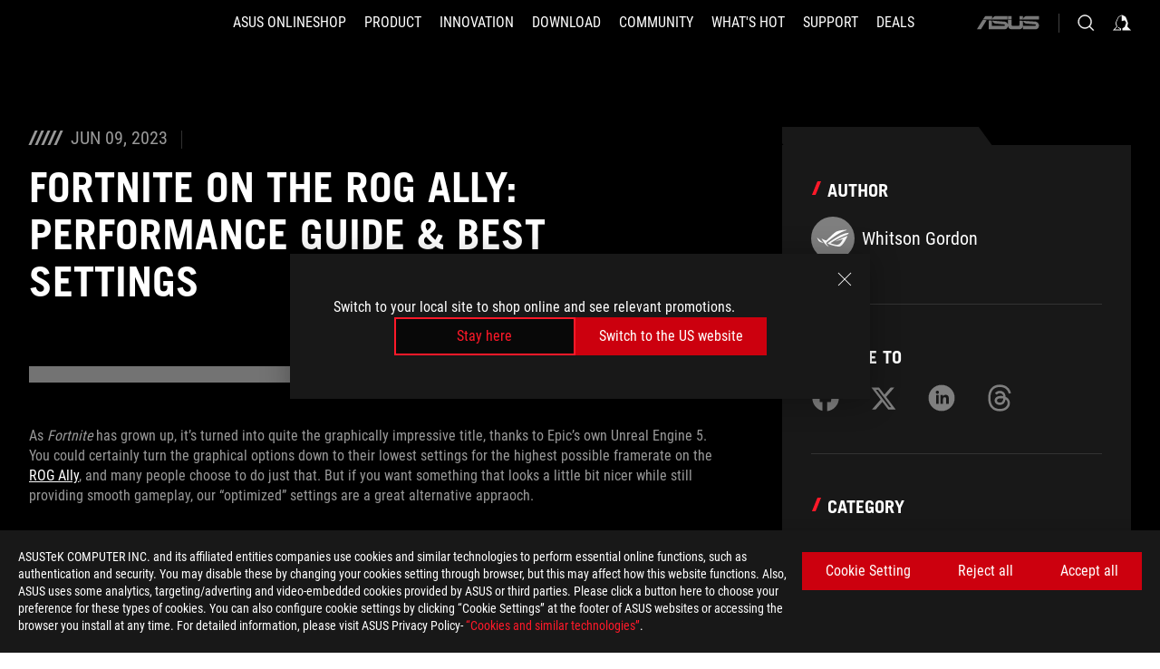

--- FILE ---
content_type: text/html; charset=utf-8
request_url: https://rog.asus.com/ch-en/articles/rog%20ally/fortnite-on-the-rog-ally-performance-guide--best-settings/
body_size: 38383
content:
<!doctype html>
<html data-n-head-ssr dir="ltr" lang="en-us" data-n-head="%7B%22dir%22:%7B%22ssr%22:%22ltr%22%7D,%22lang%22:%7B%22ssr%22:%22en-us%22%7D%7D">
  <head >
    <meta data-n-head="ssr" charset="utf-8"><meta data-n-head="ssr" name="viewport" content="width=device-width, initial-scale=1.0"><meta data-n-head="ssr" name="robots" content="index"><meta data-n-head="ssr" data-hid="description" name="description" content="Our optimized graphics settings will help you balance fidelity and framerate in Fortnite on the ROG Ally."><meta data-n-head="ssr" data-hid="og:title" property="og:title" content="Fortnite on the ROG Ally: performance guide &amp; best settings"><meta data-n-head="ssr" data-hid="og:type" property="og:type" content="website"><meta data-n-head="ssr" data-hid="og:site_name" property="og:site_name" content="@ROG"><meta data-n-head="ssr" data-hid="og:description" property="og:description" content="Our optimized graphics settings will help you balance fidelity and framerate in Fortnite on the ROG Ally."><meta data-n-head="ssr" data-hid="og:url" property="og:url" content="https://rog.asus.com/ch-en/articles/rog ally/fortnite-on-the-rog-ally-performance-guide--best-settings/"><meta data-n-head="ssr" data-hid="og:image" property="og:image" content="https://dlcdnrog.asus.com/rog/media/1686268021726.webp"><meta data-n-head="ssr" data-hid="twitter:title" property="twitter:title" content="Fortnite on the ROG Ally: performance guide &amp; best settings"><meta data-n-head="ssr" data-hid="twitter:site" property="twitter:site" content="@ROG"><meta data-n-head="ssr" data-hid="twitter:description" property="twitter:description" content="Our optimized graphics settings will help you balance fidelity and framerate in Fortnite on the ROG Ally."><meta data-n-head="ssr" data-hid="twitter:card" property="twitter:card" content="summary_large_image"><meta data-n-head="ssr" data-hid="twitter:image" property="twitter:image" content="https://dlcdnrog.asus.com/rog/media/1686268021726.webp"><title>Fortnite on the ROG Ally: performance guide &amp; best settings</title><link data-n-head="ssr" rel="icon" type="image/x-icon" href="/rog/nuxtStatic/img/favicon.ico"><link data-n-head="ssr" rel="preconnect" href="https://dlcdnwebimgs.asus.com"><link data-n-head="ssr" rel="preconnect" href="https://dlcdnrog.asus.com"><link data-n-head="ssr" rel="preconnect" href="https://asus-brand-assistant.asus.com"><link data-n-head="ssr" rel="preconnect" href="https://dlcdnimgs.asus.com"><link data-n-head="ssr" rel="stylesheet" href="/rog/nuxtStatic/css/fontHQ.css"><link data-n-head="ssr" rel="stylesheet" href="https://dlcdnimgs.asus.com/vendor/cookie-banner/css/alert-info_rog.css" type="text/css"><link data-n-head="ssr" rel="stylesheet" href="https://dlcdnimgs.asus.com/vendor/location-reminder/css/locationreminder_rog.css" type="text/css"><link data-n-head="ssr" rel="canonical" href="https://rog.asus.com/ch-en/articles/rog ally/fortnite-on-the-rog-ally-performance-guide--best-settings/"><script data-n-head="ssr" type="text/javascript" src="https://dlcdnrog.asus.com/rog/js/jquery-1.12.4.min.js"></script><script data-n-head="ssr" type="text/javascript">window.AsusAPIConfig = {
          system: "rog",
          websitePath: 'ch-en',
          theme: "rog",
          campaignId: "3f8bcb17-b07f-4992-bcf7-72cdfcf704f9",
          zIndex: 11900,
        }; </script><script data-n-head="ssr" src="" defer></script><script data-n-head="ssr" type="text/javascript">(function (w, d, s, l, i) {
          w[l] = w[l] || [];
          w[l].push({'gtm.start': new Date().getTime(), event: 'gtm.js' });
          var f = d.getElementsByTagName(s)[0],
          j = d.createElement(s),
          dl = l != "dataLayer" ? "&l=" + l : "";
          j.defer = true;
          j.src = "https://www.googletagmanager.com/gtm.js?id=" + i + dl;
          f.parentNode.insertBefore(j, f);
          })(window, document, "script", "dataLayer", "GTM-NJRLM8");
          </script><script data-n-head="nuxt-jsonld" data-hid="nuxt-jsonld-59e8170c" type="application/ld+json">[{"@context":"http://schema.org","@type":"Article","headline":"ROG - Republic of Gamers - For Those Who Dare","image":["https://dlcdnrog.asus.com/rog/media/1765499228264.webp","https://dlcdnrog.asus.com/rog/media/1721448006667.webp","https://dlcdnrog.asus.com/rog/media/176419329810.webp"],"datePublished":"Jun 09, 2023","dateModified":"","author":{"@type":"Person","name":"Whitson Gordon"},"publisher":{"@type":"Organization","name":"ROG - Republic of Gamers","logo":{"@type":"ImageObject","url":"https://dlcdnwebimgs.asus.com/gain/07B097A3-E9C2-4AFF-9196-3ADE8F5BCEA1"}}},{"@context":"http://schema.org","@type":"BreadcrumbList","itemListElement":[{"@type":"ListItem","position":1,"name":"ARTICLES","item":"https://rog.asus.com/ch-en/articles/"},{"@type":"ListItem","position":2,"name":"ROG ALLY","item":"https://rog.asus.com/ch-en/articles/rogally/"},{"@type":"ListItem","position":3,"name":"FORTNITE ON THE ROG ALLY: PERFORMANCE GUIDE & BEST SETTINGS","item":"https://rog.asus.com/ch-en/articles/rogally/fortnite-on-the-rog-ally-performance-guide--best-settings/"}]},{"@context":"http://schema.org","@type":"ItemList","itemListElement":[]}]</script><link rel="stylesheet" href="/_nuxt/b63d001131340.css"><link rel="stylesheet" href="/_nuxt/466cf01131340.css"><link rel="stylesheet" href="/_nuxt/6756901131340.css"><link rel="stylesheet" href="/_nuxt/94d3f01131340.css"><link rel="stylesheet" href="/_nuxt/08ed801131340.css"><link rel="stylesheet" href="/_nuxt/0aa0401131340.css"><link rel="stylesheet" href="/_nuxt/2299101131340.css"><link rel="stylesheet" href="/_nuxt/c252b01131340.css">
  </head>
  <body id="rogProduct" data-n-head="%7B%22id%22:%7B%22ssr%22:%22rogProduct%22%7D%7D">
    <div data-server-rendered="true" id="__nuxt"><div class="PageLoading__loadingContainer__LnxUq PageLoading__isLeave__YZea2"><i class="PageLoading__loadingIcon__Rr9iJ"></i></div><div id="__layout"><div id="defaultWrapper" data-dirtype="ltr" class="rogApp ch-en default__defaultWrapper__ku4fA"><noscript><iframe src="//www.googletagmanager.com/ns.html?id=GTM-NJRLM8" height="0" width="0" style="display:none;visibility:hidden"></iframe></noscript> <div><div dir="ltr" class="newHeader Header__headerWrapper__4ipKk Header__upscrolled__V-ogp Header__noSticky__kZaPC"><div class="Header__headerContainer__-AktX"><header aria-label="rog header" class="robotoFont Header__header__iNAJ6"><a aria-label="ROG - Republic of Gamers" href="/" id="rogLogo" class="Header__rogLogo__LY-pL"><div class="Header__rogLogoIcon__SUCq+"><svg xmlns="http://www.w3.org/2000/svg" viewBox="0 0 200 37" svg-inline role="presentation" focusable="false"><path d="M22.2 29.1c.8.5 1.6 1 2.4 1.4 8.6 3.8 21.3 6.1 23.7 5.3C55 33.6 62.5 19.5 64.8 13c0 0-7 2.8-14.1 6.1-5.9 2.8-12.4 6-12.4 6l16.5-5s-4.4 10.4-10.2 11.6c-5.8 1.2-16-2.9-16-2.9.8-.7 11.6-8.6 36.8-18.9 1.1-.8 1.8-2.1 2-3.4-5.8.6-11.4 2.3-16.7 4.8-10.6 5-28.5 17.8-28.5 17.8zM3.8 24c1.8 2.3 9.2 4.2 10.2 4.4-4.6-3.2-14-12-14-12 1 2.7 2.3 5.2 3.8 7.6z"></path><path d="M25.6 22.9C30.5 19.3 47.9 4.6 64.7.6c0 0-8.8-1.4-21.3 2.5-4.5 1.4-11 7.7-23.1 19.4-1.6.9-7.5-2.5-10.9-4.1 0 0 5.6 8.9 7.6 11.5 3 4.1 8.5 6.5 8.5 6.5-.5-.5-4.3-4.5-5.4-6.8-.7-1.1.1-2.7 5.5-6.7zM127.9 6.8h-3v8.9h-5.6V6.8h-3v10.4h11.6zM152.9 15.6h-7.5V6.8h-3.1v10.4h9.2zM154.2 6.8h3.1v10.4h-3.1zM191.7 8.3h6.9l1.4-1.5h-11.4v10.4h3.1v-5.1h6.7l1.2-1.6h-7.9zM106.6 13.8h8.3V7.6c0-.4-.3-.8-.7-.8h-10.7v10.3h3.1v-3.3zm0-5.5h5c.1 0 .3 0 .3.5v3.5h-5.3v-4zM140.7 10.8h-.9v-3c0-.6-.3-1-.8-1h-9.7v10.4h11.3l.1-6.4zm-3.1 4.8h-5.2v-3.3h5.2v3.3zm0-4.8h-5.2V8.3h4.9c.3 0 .3.4.3.5v2zM100.5 8.3l1.6-1.5H90.5v10.3h11.6l-1.6-1.5h-6.9v-2.8h7.8v-1.7h-7.8V8.3zM162 8.3h7l1.5-1.5h-11.6v10.3H169l1.5-1.5H162zM154 24.5l1.3-1.5h-11.8v5.6h8.5v3.1h-8.9l1.9 1.6h10.2V27h-8.6v-2.5zM100.6 23h-11v10.3h3.1v-4.4h5.5v4.4h3.1v-9.4c.1-.4-.2-.8-.7-.9zm-2.4 4.4h-5.4v-2.9h5.1c.3 0 .3.3.3.5v2.4zM127.2 24.5l1.6-1.5h-11.7v10.3h11.7l-1.6-1.5h-7V29h7.9v-1.7h-7.9v-2.8zM86.4 24.6L88 23H75.8v10.3h11.8v-5.6h-3.1v4.1H79v-7.2zM103 23v10.4h3.2v-6l3 2.1 3.1-2.1v6h3.1V23l-6.2 4.1zM141.8 28.9v-5c0-.5-.3-1-.8-1h-11.2v10.4h3.1v-8.8h5.4c.3 0 .3.3.3.5v2h-5.1l5.6 6.3h3.7l-3.9-4.4h2.9zM88.7 14.1V7.8c0-.5 0-1-.6-1H75.8V14l3.2 3.5V8.3h6c.4 0 .5.1.5.5v3.3h-5.3l8.5 8.9v-3.5L85.5 14h3.2zM186.1 6.8h-10.5v7.5l2.5 2.9h8.7V7.6c0-.4-.3-.8-.7-.8zm-2.4 8.8h-3.3l-1.7-2V8.3h5v7.3z"></path></svg></div></a> <div class="Header__accessibility__Wa+tY"><div class="orb-skip-links"><span>Accessibility links</span> <ul><li><a href="#rogContent" aria-label="Skip to content">Skip to content</a></li> <li><a aria-label="Accessibility Help" href="https://www.asus.com/ch-en/content/Accessibility-Policy/">Accessibility Help</a></li> <li><a href="#rogMenu" aria-label="Skip to Menu">Skip to Menu</a></li> <li><a href="#rogFooter" aria-label="ASUS Footer">ASUS Footer</a></li></ul></div></div> <nav class="Header__headerNav__9MLbL"><div aria-label="Menu" role="button" tabindex="0" class="Header__headerBurger__sqASp"><span class="Header__rogBurger__di8FM"><svg width="24" height="24" viewBox="0 0 24 24" fill="none" xmlns="http://www.w3.org/2000/svg" svg-inline alt="close" role="presentation" focusable="false"><path fill-rule="evenodd" clip-rule="evenodd" d="M20 6H4v1h16V6zm0 5.5H4v1h16v-1zM4 17h16v1H4v-1z" fill="#fff"></path></svg></span></div> <div class="mobileMenu Header__headerMenu__lncT7"><!----> <ul aria-hidden="true" class="Header__userListMobile__Xz0G0"><li class="Header__userMobileListTitle__HY03J"><svg xmlns="http://www.w3.org/2000/svg" data-name="圖層 1" viewBox="0 0 32 32" role="button" aria-label="go back" svg-inline alt="left" focusable="false"><path d="M8.93 13.77L22.94 0v6.7l-9.18 8.94 9.18 9.66V32L8.93 17.51l-1.87-1.87 1.87-1.87z"></path></svg> <p>USER</p></li> <!----> <li><ul role="list" class="Header__accountLinkSection__-4tgi"><li role="none" style="display:;"><a aria-label="My ROG Elite Rewards" href="https://rog.asus.com/elite/">
                    My ROG Elite Rewards
                  </a> <!----></li><li role="none" style="display:;"><a aria-label="My Account" href="https://account.asus.com/overview.aspx?login_background=general_black">
                    My Account
                  </a> <!----></li> <!----></ul></li></ul> <ol role="list" class="headerMenuList Header__headerMenuList__jpBKd Header__smallList__oi526"><li role="listitem" class="headerItem Header__menuList__61wq5 Header__smallItem__SO4rZ"><a id="rogMenu" aria-label="ASUS Onlineshop" href="https://webshop.asus.com/ch-en/" target="_blank" rel="noopener noreferrer" class="Header__noArrow__bv8YA"><span class="menuItem">ASUS Onlineshop</span></a> <!----></li><li role="listitem" class="headerItem Header__menuList__61wq5 Header__smallItem__SO4rZ"><div tabindex="0" aria-haspopup="true" id="rogMenu1" class="Header__menuItem__yvKxM"><span class="menuItem">Product</span> <div class="Header__isMobileArrow__8hwJn"><svg width="16" height="16" viewBox="0 0 16 16" fill="none" xmlns="http://www.w3.org/2000/svg" svg-inline role="none" alt="right" focusable="false"><path d="M12.733 8l-6.666 6.667H3.333L10 8 3.333 1.333h2.734L12.733 8z" fill="#181818"></path></svg></div></div> <!----></li><li role="listitem" class="headerItem Header__menuList__61wq5 Header__smallItem__SO4rZ"><div tabindex="0" aria-haspopup="true" id="rogMenu2" class="Header__menuItem__yvKxM"><span class="menuItem">Innovation</span> <div class="Header__isMobileArrow__8hwJn"><svg width="16" height="16" viewBox="0 0 16 16" fill="none" xmlns="http://www.w3.org/2000/svg" svg-inline role="none" alt="right" focusable="false"><path d="M12.733 8l-6.666 6.667H3.333L10 8 3.333 1.333h2.734L12.733 8z" fill="#181818"></path></svg></div></div> <!----></li><li role="listitem" class="headerItem Header__menuList__61wq5 Header__smallItem__SO4rZ"><div tabindex="0" aria-haspopup="true" id="rogMenu3" class="Header__menuItem__yvKxM"><span class="menuItem">Download</span> <div class="Header__isMobileArrow__8hwJn"><svg width="16" height="16" viewBox="0 0 16 16" fill="none" xmlns="http://www.w3.org/2000/svg" svg-inline role="none" alt="right" focusable="false"><path d="M12.733 8l-6.666 6.667H3.333L10 8 3.333 1.333h2.734L12.733 8z" fill="#181818"></path></svg></div></div> <!----></li><li role="listitem" class="headerItem Header__menuList__61wq5 Header__smallItem__SO4rZ"><div tabindex="0" aria-haspopup="true" id="rogMenu4" class="Header__menuItem__yvKxM"><span class="menuItem">COMMUNITY</span> <div class="Header__isMobileArrow__8hwJn"><svg width="16" height="16" viewBox="0 0 16 16" fill="none" xmlns="http://www.w3.org/2000/svg" svg-inline role="none" alt="right" focusable="false"><path d="M12.733 8l-6.666 6.667H3.333L10 8 3.333 1.333h2.734L12.733 8z" fill="#181818"></path></svg></div></div> <!----></li><li role="listitem" class="headerItem Header__menuList__61wq5 Header__smallItem__SO4rZ"><div tabindex="0" aria-haspopup="true" id="rogMenu5" class="Header__menuItem__yvKxM"><span class="menuItem">What's HOT</span> <div class="Header__isMobileArrow__8hwJn"><svg width="16" height="16" viewBox="0 0 16 16" fill="none" xmlns="http://www.w3.org/2000/svg" svg-inline role="none" alt="right" focusable="false"><path d="M12.733 8l-6.666 6.667H3.333L10 8 3.333 1.333h2.734L12.733 8z" fill="#181818"></path></svg></div></div> <!----></li><li role="listitem" class="headerItem Header__menuList__61wq5 Header__smallItem__SO4rZ"><a id="rogMenu6" aria-label="Support" href="https://rog.asus.com/ch-en/support" target="_blank" rel="noopener noreferrer" class="Header__noArrow__bv8YA"><span class="menuItem">Support</span></a> <!----></li><li role="listitem" class="headerItem Header__menuList__61wq5 Header__smallItem__SO4rZ"><div tabindex="0" aria-haspopup="true" id="rogMenu7" class="Header__menuItem__yvKxM"><span class="menuItem">Deals</span> <div class="Header__isMobileArrow__8hwJn"><svg width="16" height="16" viewBox="0 0 16 16" fill="none" xmlns="http://www.w3.org/2000/svg" svg-inline role="none" alt="right" focusable="false"><path d="M12.733 8l-6.666 6.667H3.333L10 8 3.333 1.333h2.734L12.733 8z" fill="#181818"></path></svg></div></div> <!----></li> <li role="listitem"><a aria-label="ASUS" href="https://www.asus.com/ch-en/" class="Header__mobileAsusLogo__UzZfj"><svg xmlns="http://www.w3.org/2000/svg" width="71.418" height="15.556" viewBox="0 0 71.418 15.556" svg-inline alt="asus" role="presentation" focusable="false"><g data-name="组件 69 – 1"><path fill="#797979" stroke="rgba(0,0,0,0)" stroke-miterlimit="10" d="M52.803 15.056l.009-3.84h13.593a1.609 1.609 0 00.649-.183.818.818 0 00.256-.578c0-.737-.613-.769-.921-.785l-9.882-.815A4.615 4.615 0 0154.3 7.812a3.758 3.758 0 01-1.271-2.052s12.766.746 14.184.877a4.359 4.359 0 013.618 3.351 6.077 6.077 0 01-.022 1.57 4.233 4.233 0 01-4.008 3.5zm-12.767-.017l-.354-.025a4.216 4.216 0 01-3.621-3.534v-.609a5.825 5.825 0 01-.077.656 4.261 4.261 0 01-3.52 3.5h-18.3v-9.8l3.8.276v5.738h13.688a.768.768 0 00.807-.74c.007-.738-.562-.814-.864-.828 0 0-9.444-.774-9.782-.806a4.988 4.988 0 01-2.284-1.074 3.976 3.976 0 01-1.2-2.258s12.694 1 14.119 1.129c2.392.221 3.494 2.753 3.59 3.327 0 0 .008.059.015.164V4.642l3.881.278v5.078a1.23 1.23 0 001.119 1.273h6.6a1.264 1.264 0 001.267-1.285v-4.46l3.843.227v5.358c0 3.627-3.817 3.931-3.817 3.931zM.918 15.021L7.651 4.597l4.341.458-6.472 9.966zM52.803 4.363v-.311a5.491 5.491 0 01.973-2A4.27 4.27 0 0156.918.5h14v3.866zm-3.937 0V.519h3.909v3.844zm-12.844 0V.519h3.912v3.844zm-28.216 0s1.589-2.59 1.983-3.1a1.682 1.682 0 011.4-.738h6.946v3.527a5.5 5.5 0 01.977-2A4.252 4.252 0 0122.253.496h13.086v3.863z" data-name="联合 1"></path></g></svg></a></li></ol> <!----></div></nav> <div class="Header__iconBlock__WQh2q"><div class="Header__asusLogo__I7sul"><a aria-label="ASUS" href="https://www.asus.com/ch-en/"><svg xmlns="http://www.w3.org/2000/svg" width="71.418" height="15.556" viewBox="0 0 71.418 15.556" svg-inline alt="asus" role="none" focusable="false"><g data-name="组件 69 – 1"><path fill="#797979" stroke="rgba(0,0,0,0)" stroke-miterlimit="10" d="M52.803 15.056l.009-3.84h13.593a1.609 1.609 0 00.649-.183.818.818 0 00.256-.578c0-.737-.613-.769-.921-.785l-9.882-.815A4.615 4.615 0 0154.3 7.812a3.758 3.758 0 01-1.271-2.052s12.766.746 14.184.877a4.359 4.359 0 013.618 3.351 6.077 6.077 0 01-.022 1.57 4.233 4.233 0 01-4.008 3.5zm-12.767-.017l-.354-.025a4.216 4.216 0 01-3.621-3.534v-.609a5.825 5.825 0 01-.077.656 4.261 4.261 0 01-3.52 3.5h-18.3v-9.8l3.8.276v5.738h13.688a.768.768 0 00.807-.74c.007-.738-.562-.814-.864-.828 0 0-9.444-.774-9.782-.806a4.988 4.988 0 01-2.284-1.074 3.976 3.976 0 01-1.2-2.258s12.694 1 14.119 1.129c2.392.221 3.494 2.753 3.59 3.327 0 0 .008.059.015.164V4.642l3.881.278v5.078a1.23 1.23 0 001.119 1.273h6.6a1.264 1.264 0 001.267-1.285v-4.46l3.843.227v5.358c0 3.627-3.817 3.931-3.817 3.931zM.918 15.021L7.651 4.597l4.341.458-6.472 9.966zM52.803 4.363v-.311a5.491 5.491 0 01.973-2A4.27 4.27 0 0156.918.5h14v3.866zm-3.937 0V.519h3.909v3.844zm-12.844 0V.519h3.912v3.844zm-28.216 0s1.589-2.59 1.983-3.1a1.682 1.682 0 011.4-.738h6.946v3.527a5.5 5.5 0 01.977-2A4.252 4.252 0 0122.253.496h13.086v3.863z" data-name="联合 1"></path></g></svg> <span class="sr-only">ASUS home logo</span></a></div> <button id="searchButton" tabindex="0" aria-haspopup="true" aria-label="Search, type and press enter to search" class="searchButton Header__searchButton__NyfWa" style="display:;"><svg width="24" height="24" viewBox="0 0 24 24" fill="none" xmlns="http://www.w3.org/2000/svg" role="none" svg-inline alt="search" focusable="false"><g clip-path="url(#clip0_928_570)"><path fill-rule="evenodd" clip-rule="evenodd" d="M16.045 16.645a7.5 7.5 0 11.707-.707l4.254 4.254-.707.707-4.254-4.254zm-.342-1.049A6.5 6.5 0 106.51 6.404a6.5 6.5 0 009.193 9.192z" fill="#fff"></path></g><defs><clipPath id="clip0_928_570"><path fill="#fff" d="M0 0h24v24H0z"></path></clipPath></defs></svg></button> <!----> <div class="headerPersonalBlock__personalWrapper__N2xAS"><button id="personMenuButton" aria-haspopup="true" aria-controls="personMenu" type="button" aria-label="Account Manager byundefined" tabindex="0" class="userButton headerPersonalBlock__accountButton__y2X2l headerPersonalBlock__isLogin__zviqO"><svg width="24" height="24" viewBox="0 0 24 24" fill="none" xmlns="http://www.w3.org/2000/svg" svg-inline alt="user" role="presentation" focusable="false" class="svg-icon"><path d="M12.613 18.28v2.1H22l-4.009-4.009.7-3.982v-.1c-.484-1.44-2.1-6.195-2.783-6.846a18.386 18.386 0 00-3.701-1.874L12 3.5l-.17.069A18.393 18.393 0 008.13 5.443c-.69.651-2.89 5.848-3.32 6.88l-.063.139 1.235 3.939L2 20.383h8.886V18.53l-2.873-1.718-.442.739 2.448 1.452v.507H4.094l2.795-3.123-1.215-4.121a50.59 50.59 0 012.97-6.447 15.671 15.671 0 013.107-1.614V10.304l3.332-.868c.633.85 1.17 1.766 1.6 2.733l-1.587 4.425-2.483 1.686z" fill="#F7F7F7"></path></svg> <img aria-hidden="" src="" alt="user" style="display:none;"></button> <!----></div> <!----></div></header> <!----></div></div></div> <main class="layout"><div id="rogContent" class="ArticlePost__articlePostPage__77Z3R"><div class="ArticlePost__articlePostWrapper__xtKJQ"><div class="ArticlePost__articlePostContainer__HgGL4 rog-articles"><div class="ArticlePost__articleHeader__t56zw"><div class="ArticlePost__articleInfo__0+TnA"><div class="ArticlePost__deskTopContent__lKBe-"><i class="ArticlePost__iconCalendar__9h+PY"></i> <i class="ArticlePost__iconCalendar__9h+PY"></i> <i class="ArticlePost__iconCalendar__9h+PY"></i> <i class="ArticlePost__iconCalendar__9h+PY"></i> <i class="ArticlePost__iconCalendar__9h+PY"></i> <span>Jun 09, 2023</span></div></div> <div class="ArticlePost__title__r6050"><h1>Fortnite on the ROG Ally: performance guide &amp; best settings</h1></div></div> <div class="ArticlePost__content__b6FwI articleContent articles-content"><p><div><div class="videoBox"><a class="asusCB-video" href="https://www.youtube.com/embed/rs8YIhsbZxg"><img src="https://img.youtube.com/vi/rs8YIhsbZxg/maxresdefault.jpg" alt="youtube preview image"></img></a></div></div></p>

<p paraeid="{64619a7e-baab-40e7-b49e-a00255a640b7}{62}" paraid="1212025754">As <em>Fortnite</em> has grown up, it&rsquo;s turned into quite the graphically impressive title, thanks to Epic&rsquo;s own Unreal Engine 5. You could certainly turn the graphical options down to their lowest settings for the highest possible framerate on the <a href="https://rog.asus.com/gaming-handhelds/rog-ally/rog-ally-2023/" rel="noreferrer noopener" target="_blank">ROG Ally</a>, and many people choose to do just that. But if you want something that looks a little bit nicer while still providing smooth gameplay, our &ldquo;optimized&rdquo; settings are a great alternative appraoch.&nbsp;</p>

<p lang="EN-US" paraeid="{4ba985ed-3629-46d0-be7f-fa14003383dd}{1}" paraid="1282367191" xml:lang="EN-US"><em>This is part of our <a href="https://rog.asus.com/tag/rog-ally" rel="noreferrer noopener" target="_blank">ultimate guide to the ROG Ally</a> series of articles. For more great games, <a href="https://rog.asus.com/tag/rog-ally-games" rel="noreferrer noopener" target="_blank">check out our recommendations here</a>.</em>&nbsp;</p>

<h2 paraeid="{64619a7e-baab-40e7-b49e-a00255a640b7}{114}" paraid="1761097993">What framerate to expect in <em>Fortnite</em> on the ROG Ally</h2>

<p paraeid="{64619a7e-baab-40e7-b49e-a00255a640b7}{126}" paraid="1289544344"><em>Fortnite</em> has a number of useful options for customizing your experience, and every user&rsquo;s preferred settings will be a little different. Ultra-competitive players may want to use <em>Fortnite&rsquo;s</em>&nbsp;&quot;Performance Mode&quot; with graphical settings turned to their absolute minimum. With the Z1 Extreme in Turbo Mode, these settings can offer performance up to 120 FPS and and higher, depending on where you are in the map. This offers very minimalistic graphics, but gives you a leg up on the competition, especially since the ROG Ally has a 120Hz screen that&rsquo;s capable of displaying all those frames. Or you can use these settings in conjunction with the Ally&rsquo;s 15W operating mode, giving you <a href="https://rog.asus.com/articles/guides/how-to-extend-the-battery-life-of-your-rog-ally/" target="_blank">a boost in battery life</a> and performance in the 60-80 FPS range.&nbsp;</p>

<p paraeid="{64619a7e-baab-40e7-b49e-a00255a640b7}{200}" paraid="856204820">If you aren&rsquo;t as competitive or want a nicer-looking experience, though, you can instead use our optimized settings that crank up some of the graphical flourishes while retaining solid performance. With the settings below, you can expect an average of around 60 frames per second once on the ground (again, give or take a few frames depending on the scene). Note, of course, your performance may also vary depending on drivers, software, changes in <em>Fortnite&rsquo;s</em> engine, and other factors &ndash; including <a href="https://rog.asus.com/articles/guides/how-to-boost-gaming-performance-on-the-rog-ally/" target="_blank">whether your Ally is plugged in</a>.&nbsp;</p>

<h2 paraeid="{4dd98023-338f-43a4-ae1e-375f17f0a619}{33}" paraid="2009552647"><em>Fortnite</em> optimized graphics settings for the ROG Ally</h2>

<p paraeid="{4dd98023-338f-43a4-ae1e-375f17f0a619}{43}" paraid="1290527981">If you&rsquo;d like to strike a balance between fidelity and performance, here are the graphics settings we recommend for <em>Fortnite</em> on the ROG Ally:&nbsp;</p>

<ul>
	<li paraeid="{4dd98023-338f-43a4-ae1e-375f17f0a619}{63}" paraid="1483731684"><strong>Resolution: 1920x1080,</strong> the native resolution of the ROG Ally&rsquo;s display.&nbsp;</li>
	<li paraeid="{4dd98023-338f-43a4-ae1e-375f17f0a619}{63}" paraid="1483731684"><strong>Frame Rate Limit: Unlimited or 120 FPS.</strong> Any lower and you won&rsquo;t get all the frames available to you. If you want a more consistent framerate, though, you can set this to 60.&nbsp;</li>
	<li paraeid="{4dd98023-338f-43a4-ae1e-375f17f0a619}{63}" paraid="1483731684"><strong>Rendering Mode: DirectX 12.</strong> In our testing, DirectX 12 provided better, more stable performance than DirectX 11. Again, competitive players can choose Fortnite&#39;s Performance Mode here instead, but if you&#39;re looking for optimized settings that balance performance and fidelity, DirectX 12 is the option you want.&nbsp;</li>
	<li paraeid="{4dd98023-338f-43a4-ae1e-375f17f0a619}{63}" paraid="1483731684"><strong>Quality Preset: Medium.</strong> While this option will read &ldquo;Custom&rdquo; once you&rsquo;re done tweaking settings, many aspects of the world are inherited by which of these presets you start with. For 3D grass and other niceties, we recommend starting with a Medium preset before you tweak the settings below.&nbsp;</li>
	<li paraeid="{4dd98023-338f-43a4-ae1e-375f17f0a619}{63}" paraid="1483731684"><strong>Anti-Aliasing &amp; Super Resolution: TSR Low.</strong> This setting renders the 3D Resolution at a lower percentage, then scales the image up using smart temporal algorithms. This determines the quality of the scaling, and while you can certainly go with &quot;Native&quot; and get good performance, we found Low produced excellent results on the Ally&rsquo;s screen for a boost in framerate.&nbsp;</li>
	<li paraeid="{4dd98023-338f-43a4-ae1e-375f17f0a619}{63}" paraid="1483731684"><strong>Temporal Super Resolution: Quality.</strong> This determines the resolution from which TSR scales up to 1080p. The lower the 3D resolution, the more fidelity you sacrifice but the higher performance you&rsquo;ll get. You can set this to fit your preferred performance target, but we think Quality is a good sweet spot for framerates around or above 60 FPS.&nbsp;</li>
	<li paraeid="{4dd98023-338f-43a4-ae1e-375f17f0a619}{63}" paraid="1483731684"><strong>Nanite Virtualized Geometry: Off.</strong> While there is some impressive stuff happening with Unreal Engine 5&rsquo;s Nanite, it has a large performance cost, so we recommend leaving it off for the best framerates.&nbsp;</li>
	<li paraeid="{4dd98023-338f-43a4-ae1e-375f17f0a619}{63}" paraid="1483731684"><strong>Shadows: Medium.</strong> Shadows are a tough setting here. High shadows look noticeably better and more stable, but Medium shadows offer a sizeable performance boost over higher settings. We&rsquo;re sticking with Medium for performance reasons, but you can turn this up to High if you want &mdash; just know you may need to adjust other settings or turn TSR to &ldquo;Balanced&rdquo; if you want to keep that 60 FPS framerate.&nbsp;</li>
	<li paraeid="{4dd98023-338f-43a4-ae1e-375f17f0a619}{63}" paraid="1483731684"><strong>Global Illumination: Ambient Occlusion.</strong> This helps add depth to the image with shadows around 3D objects, which you definitely want turned on to avoid a lifeless, flat-looking world.&nbsp;</li>
	<li paraeid="{4dd98023-338f-43a4-ae1e-375f17f0a619}{63}" paraid="1483731684"><strong>Reflections: Screen Space.</strong> This uses an effective, efficient form of reflections that shouldn&rsquo;t affect performance too heavily.&nbsp;</li>
	<li paraeid="{4dd98023-338f-43a4-ae1e-375f17f0a619}{63}" paraid="1483731684"><strong>View Distance: Epic.</strong> This is somewhat personal preference, as there are competitive advantages to both lower and higher settings. Lower settings will get you a slightly higher framerate and let you see other players more clearly, while higher settings will let you see loot and player builds from further away. Since we can get a pretty clean 60 FPS with View Distance set to Epic, we&rsquo;re going to recommend it here, but ultimately it&rsquo;s up to you.&nbsp;</li>
	<li paraeid="{4dd98023-338f-43a4-ae1e-375f17f0a619}{63}" paraid="1483731684"><strong>Textures: Medium.</strong> In our testing, Medium provided a good balance of fidelity and performance.&nbsp;</li>
	<li paraeid="{4dd98023-338f-43a4-ae1e-375f17f0a619}{63}" paraid="1483731684"><strong>Effects: Low.</strong> This is a less important setting to overall fidelity, so Low offers a nice little boost in framerates.&nbsp;</li>
	<li paraeid="{4dd98023-338f-43a4-ae1e-375f17f0a619}{63}" paraid="1483731684"><strong>Post Processing: Low.</strong> Similar to the above, these effects are mostly stylistic, and Low provides good performance while looking just fine.&nbsp;</li>
</ul>

<p paraeid="{a3f85fa2-0931-4ef9-963f-a66b6cc0061b}{216}" paraid="738692707">These settings provide a great-looking experience with solid performance, while still giving you plenty of room to tinker to hit the framerate you&rsquo;re looking for. Use this as a starting point for your own preferred settings and get going. You don&rsquo;t want the Battle Bus to leave without you.&nbsp;</p>
</div></div> <div class="ArticlePost__articlePostRightWrapper__ZOSbJ"><div class="ArticlePost__articlePostRightContent__wgNb6"><div class="ArticlePost__articlePostRightItem__mHGkY"><p class="ArticlePost__itemTitle__u8+Pw">Author</p> <div class="ArticlePost__itemName__0TUWR"><svg width="48" height="48" viewBox="0 0 48 48" fill="none" xmlns="http://www.w3.org/2000/svg" svg-inline alt="author" role="presentation" focusable="false" class="ArticlePost__authorImage__gCMWn"><rect width="48" height="48" rx="24" fill="#7F7F7F"></rect><path fill-rule="evenodd" clip-rule="evenodd" d="M19.779 26.285c-2.794 2.065-3.214 2.927-2.877 3.58a22.418 22.418 0 002.825 3.5v.027a12.434 12.434 0 01-4.43-3.389c-1.022-1.383-3.935-5.988-3.935-5.988.325.156.694.343 1.085.541 1.723.874 3.875 1.966 4.568 1.579 6.279-6.118 9.67-9.362 11.99-10.088 6.506-2.05 11.06-1.308 11.06-1.308-7.668 1.81-15.644 7.97-19.141 10.671-.465.359-.85.657-1.145.875zm-.488 3.911a9.727 9.727 0 01-1.267-.705s9.283-6.611 14.777-9.222a27.03 27.03 0 018.712-2.519 2.63 2.63 0 01-1.038 1.775h-.052c-13.08 5.332-18.599 9.47-19.04 9.807 0 .008 5.322 2.1 8.308 1.5 2.985-.6 5.28-5.983 5.28-5.983l1.924-.592-10.483 3.166.574-.291.036-.013c.872-.446 2.741-1.37 5.815-2.807 3.666-1.723 7.3-3.166 7.3-3.166-1.215 3.373-5.093 10.685-8.525 11.806-1.277.41-7.835-.789-12.321-2.756zm7.695-3.064l.01-.005-.156.057.146-.052zm10.919-6.8zM8.47 26.834a19.18 19.18 0 01-1.984-3.939s4.902 4.572 7.293 6.24l-.065-.031c-.53-.122-4.3-1.046-5.244-2.27z" fill="#fff"></path></svg> <span>Whitson Gordon</span></div></div> <div class="ArticlePost__articlePostRightItem__mHGkY ArticlePost__social__q6q6u"><p class="ArticlePost__itemTitle__u8+Pw">Share to</p> <span class="ArticlePost__copyStyle__I3FAs" style="left:100px;">link copied</span> <ul class="ArticlePost__socialLinks__hgHpn"><li><button aria-label="Share on Facebook"><svg width="24" height="24" viewBox="0 0 24 24" fill="none" xmlns="http://www.w3.org/2000/svg" svg-inline alt="facebook" role="presentation" focusable="false"><path d="M12 1C5.925 1 1 5.925 1 12c0 5.158 3.552 9.487 8.343 10.676V15.36H7.075V12h2.268V10.55c0-3.744 1.694-5.479 5.37-5.479.697 0 1.9.137 2.391.273v3.047c-.26-.027-.71-.04-1.27-.04-1.804 0-2.501.683-2.501 2.459V12h3.593l-.617 3.361h-2.976v7.558C18.78 22.261 23 17.624 23 11.999 23 5.926 18.075 1 12 1z" fill="#B3B3B3"></path></svg></button></li> <li><button aria-label="Share on Twitter"><svg width="24" height="24" viewBox="0 0 24 24" fill="none" xmlns="http://www.w3.org/2000/svg" svg-inline alt="twitter" role="presentation" focusable="false"><path d="M17.751 3.46h3.067l-6.7 7.658L22 21.538h-6.172l-4.833-6.32-5.531 6.32h-3.07l7.167-8.19L2 3.46h6.328l4.37 5.777L17.75 3.46zm-1.076 16.243h1.7L7.404 5.199H5.58l11.094 14.504z" fill="#B3B3B3"></path></svg></button></li> <li><button aria-label="Share on LinkedIn"><svg width="20" height="20" viewBox="0 0 20 20" fill="none" xmlns="http://www.w3.org/2000/svg" svg-inline alt="linkedin" role="presentation" focusable="false"><path fill-rule="evenodd" clip-rule="evenodd" d="M10 19a9 9 0 100-18 9 9 0 000 18zm-3.822-5h1.858V8H6.178v6zM6 6.107c0 .612.492 1.108 1.099 1.108s1.099-.496 1.099-1.108c0-.611-.492-1.107-1.1-1.107C6.493 5 6 5.496 6 6.107zM13.151 14H15v-3.8c0-1.607-.911-2.384-2.184-2.384-1.273 0-1.809.992-1.809.992V8H9.225v6h1.782v-3.15c0-.843.39-1.345 1.133-1.345.683 0 1.011.482 1.011 1.346V14z" fill="#7D849B"></path></svg></button></li> <li><button aria-label="Share on Threads"><svg width="24" height="24" viewBox="0 0 24 24" fill="none" xmlns="http://www.w3.org/2000/svg" svg-inline alt="threads" role="presentation" focusable="false"><path d="M17.258 11.197a7.545 7.545 0 00-.288-.131c-.17-3.13-1.88-4.92-4.75-4.939h-.04c-1.717 0-3.145.733-4.024 2.067l1.58 1.083c.656-.997 1.686-1.209 2.445-1.209h.027c.945.006 1.658.281 2.12.817.336.39.56.93.672 1.61a12.085 12.085 0 00-2.714-.13c-2.73.156-4.484 1.748-4.366 3.96.06 1.122.619 2.087 1.574 2.718.807.533 1.847.794 2.928.735 1.428-.079 2.547-.623 3.329-1.62.593-.755.968-1.735 1.134-2.97.68.41 1.184.95 1.463 1.6.473 1.104.501 2.918-.98 4.397-1.296 1.296-2.855 1.857-5.211 1.874-2.614-.02-4.59-.858-5.876-2.491-1.203-1.53-1.825-3.74-1.848-6.568.023-2.828.645-5.038 1.848-6.568 1.285-1.633 3.262-2.471 5.875-2.49 2.633.019 4.644.86 5.978 2.502.655.805 1.148 1.818 1.473 2.998l1.85-.493c-.394-1.453-1.014-2.705-1.858-3.744-1.71-2.104-4.213-3.183-7.436-3.205h-.013c-3.217.022-5.69 1.105-7.353 3.217-1.478 1.88-2.241 4.496-2.267 7.775v.016c.026 3.279.789 5.895 2.267 7.775C6.46 21.895 8.933 22.978 12.15 23h.013c2.86-.02 4.876-.769 6.537-2.428 2.173-2.17 2.107-4.892 1.391-6.562-.514-1.198-1.493-2.17-2.833-2.813zm-4.938 4.642c-1.196.068-2.439-.47-2.5-1.62-.046-.852.607-1.803 2.573-1.917.226-.013.447-.02.664-.02.714 0 1.383.07 1.99.203-.226 2.83-1.556 3.29-2.727 3.354z" fill="#B3B3B3"></path></svg></button></li></ul></div> <div class="ArticlePost__articlePostRightItem__mHGkY ArticlePost__tags__E9+Ux"><p class="ArticlePost__itemTitle__u8+Pw">Category</p> <a href="https://rog.asus.com/ch-en/articles/rog ally/" class="ArticlePost__itemCategory__42rv4">
            ROG Ally
          </a></div> <div class="ArticlePost__articlePostRightItem__mHGkY ArticlePost__tags__E9+Ux"><p class="ArticlePost__itemTitle__u8+Pw">Topics</p> <a href="https://rog.asus.com/ch-en/tag/fortnite/" class="ArticlePost__itemHashTag__psA85">
            #Fortnite
          </a><a href="https://rog.asus.com/ch-en/tag/rog-ally/" class="ArticlePost__itemHashTag__psA85">
            #rog ally
          </a><a href="https://rog.asus.com/ch-en/tag/rog-ally-optimized-games/" class="ArticlePost__itemHashTag__psA85">
            #ROG Ally Optimized Games
          </a></div> <div class="ArticlePost__articlePostRightItem__mHGkY ArticlePost__end__KB5QF"><p class="ArticlePost__itemTitle__u8+Pw">Popular Post</p> <ul><li class="ArticlePost__popularItem__vEtQh"><a href="https://rog.asus.com/ch-en/articles/guides/settings-guide-how-to-set-up-your-gaming-monitor/"><div class="ArticlePost__popularItemImage__89rs7"><img src="https://dlcdnrog.asus.com/rog/media/1649815322987.webp" alt></div> <div class="ArticlePost__popularItemName__xN5XY"><p>Settings guide: How to set up your gaming monitor</p></div></a></li><li class="ArticlePost__popularItem__vEtQh"><a href="https://rog.asus.com/ch-en/articles/gaming-monitors/prepare-for-tandem-oled-splendor-with-these-new-rog-gaming-monitors/"><div class="ArticlePost__popularItemImage__89rs7"><img src="https://dlcdnrog.asus.com/rog/media/1755223409312.webp" alt></div> <div class="ArticlePost__popularItemName__xN5XY"><p>Prepare for Tandem OLED splendor with these new ROG gaming monitors</p></div></a></li><li class="ArticlePost__popularItem__vEtQh"><a href="https://rog.asus.com/ch-en/articles/guides/how-to-extend-the-battery-life-of-your-rog-ally/"><div class="ArticlePost__popularItemImage__89rs7"><img src="https://dlcdnrog.asus.com/rog/media/1761782294498.webp" alt></div> <div class="ArticlePost__popularItemName__xN5XY"><p>How to extend the battery life of your ROG Ally or ROG Xbox Ally</p></div></a></li><li class="ArticlePost__popularItem__vEtQh"><a href="https://rog.asus.com/ch-en/articles/gaming-monitors/yes-oled-gaming-monitors-can-work-great-in-sunny-rooms-heres-what-to-look-for/"><div class="ArticlePost__popularItemImage__89rs7"><img src="https://dlcdnrog.asus.com/rog/media/1755223421889.webp" alt></div> <div class="ArticlePost__popularItemName__xN5XY"><p>Yes, OLED gaming monitors can work great in sunny rooms. Here’s what to look for</p></div></a></li><li class="ArticlePost__popularItem__vEtQh"><a href="https://rog.asus.com/ch-en/articles/gaming-graphics-cards/rog-strix-vs-tuf-vs-dual-and-beyond-which-asus-graphics-card-is-right-for-you/"><div class="ArticlePost__popularItemImage__89rs7"><img src="https://dlcdnrog.asus.com/rog/media/1736896995500.webp" alt></div> <div class="ArticlePost__popularItemName__xN5XY"><p>ROG Astral vs Strix vs TUF vs Prime: which ASUS graphics card is right for you?</p></div></a></li></ul></div></div></div></div> <!----> <div class="ArticlePost__articleLatest__3A4h2"><div class="ArticlePost__articleLatestContent__7TZdu"><h2 class="twTradegothicltproFont ArticlePost__articleLatestTitle__Hc2WE">LATEST ARTICLES</h2> <div><div class="ArticleLatest__articleLastContainer__mYrhO"><div role="region" aria-label="article last content" class="ArticleLatest__articleLastContent__SLH5E"><div class="ArticleLatest__articleLastWrapper__PwEYZ"><div role="tree" aria-label="spot light link list" class="ArticleLatest__articleLastSlideContent__PEVLV" style="width:200%;transform:translate3d(0px, 0, 0);"><a href="https://rog.asus.com/ch-en/articles/rog ally/the-best-racing-games-for-the-rog-xbox-ally-and-ally-x/" role="treeitem" class="ArticleLatest__articleLastItem__RQLfO"><div class="ArticleLatest__articleLastItemImageWrapper__u3GQj"><img src="https://dlcdnrog.asus.com/rog/media/1765499228264.webp" alt loading="lazy"></div> <div class="ArticleLatest__articleLastItemContent__dDzAH"><span class="ArticleLatest__category__fBkaO">
              ROG Ally
            </span> <h3 class="ArticleLatest__articleLastName__BQUXD">
              The best racing games for the ROG Xbox Ally and Ally X
            </h3> <div><p class="ArticleLatest__articleLastDescription__0P7dE">High-octane enthusiasts know you need a high FPS and responsive controls to properly enjoy racing games. That’s where the ROG Xbox Ally and ROG Ally handhelds come in.</p></div></div> <!----><!----><!----><!----><!----><!----><!----></a><a href="https://rog.asus.com/ch-en/articles/rog ally/the-best-game-pass-games-for-the-rog-ally-and-rog-ally-x/" role="treeitem" class="ArticleLatest__articleLastItem__RQLfO"><div class="ArticleLatest__articleLastItemImageWrapper__u3GQj"><img src="https://dlcdnrog.asus.com/rog/media/1721448006667.webp" alt loading="lazy"></div> <div class="ArticleLatest__articleLastItemContent__dDzAH"><span class="ArticleLatest__category__fBkaO">
              ROG Ally
            </span> <h3 class="ArticleLatest__articleLastName__BQUXD">
              The best Game Pass games on the ROG Xbox Ally and Ally X
            </h3> <div><p class="ArticleLatest__articleLastDescription__0P7dE">Xbox Game Pass has something for just about anyone. Here are a few outstanding Game Pass games to start your ROG Xbox Ally journey with.</p></div></div> <!----><!----><!----><!----><!----><!----><!----></a><a href="https://rog.asus.com/ch-en/articles/rog ally/the-rog-xbox-ally-gets-more-seamless-introducing-default-game-profiles-preview--more/" role="treeitem" class="ArticleLatest__articleLastItem__RQLfO"><div class="ArticleLatest__articleLastItemImageWrapper__u3GQj"><img src="https://dlcdnrog.asus.com/rog/media/176419329810.webp" alt loading="lazy"></div> <div class="ArticleLatest__articleLastItemContent__dDzAH"><span class="ArticleLatest__category__fBkaO">
              ROG Ally
            </span> <h3 class="ArticleLatest__articleLastName__BQUXD">
              The ROG Xbox Ally gets more seamless: Introducing Default Game Profiles (preview) &amp; more
            </h3> <div><p class="ArticleLatest__articleLastDescription__0P7dE">Get consistent performance and better battery life without touching a single setting.</p></div></div> <!----><!----><!----><!----><!----><!----><!----></a><a href="https://rog.asus.com/ch-en/articles/rog ally/the-best-2d-platformers-for-the-rog-xbox-ally/" role="treeitem" class="ArticleLatest__articleLastItem__RQLfO"><div class="ArticleLatest__articleLastItemImageWrapper__u3GQj"><img src="https://dlcdnrog.asus.com/rog/media/176257865818.webp" alt loading="lazy"></div> <div class="ArticleLatest__articleLastItemContent__dDzAH"><span class="ArticleLatest__category__fBkaO">
              ROG Ally
            </span> <h3 class="ArticleLatest__articleLastName__BQUXD">
              The best 2D platformers for the ROG Xbox Ally
            </h3> <div><p class="ArticleLatest__articleLastDescription__0P7dE">If you want to play the latest and greatest 2D platformers, the ROG Xbox Ally is the handheld for you.</p></div></div> <!----><!----><!----><!----><!----><!----><!----></a><a href="https://rog.asus.com/ch-en/articles/rog ally/the-best-3d-platformers-for-the-rog-ally-rog-ally-x-and-rog-xbox-ally/" role="treeitem" class="ArticleLatest__articleLastItem__RQLfO"><div class="ArticleLatest__articleLastItemImageWrapper__u3GQj"><img src="https://dlcdnrog.asus.com/rog/media/1762575404329.webp" alt loading="lazy"></div> <div class="ArticleLatest__articleLastItemContent__dDzAH"><span class="ArticleLatest__category__fBkaO">
              ROG Ally
            </span> <h3 class="ArticleLatest__articleLastName__BQUXD">
              The best 3D platformers for the ROG Xbox Ally
            </h3> <div><p class="ArticleLatest__articleLastDescription__0P7dE">Whether you like your 3D platformers speedy, precision-oriented, or relaxed, there are plenty of titles for you to enjoy on your ROG Xbox Ally or ROG Ally handheld.</p></div></div> <!----><!----><!----><!----><!----><!----><!----></a><a href="https://rog.asus.com/ch-en/articles/rog ally/rog-ally-vs-rog-xbox-ally-and-rog-xbox-ally-x-all-the-improvements-in-the-newest-rog-gaming-handhelds/" role="treeitem" class="ArticleLatest__articleLastItem__RQLfO"><div class="ArticleLatest__articleLastItemImageWrapper__u3GQj"><img src="https://dlcdnrog.asus.com/rog/media/1760569257913.webp" alt loading="lazy"></div> <div class="ArticleLatest__articleLastItemContent__dDzAH"><span class="ArticleLatest__category__fBkaO">
              ROG Ally
            </span> <h3 class="ArticleLatest__articleLastName__BQUXD">
              ROG Ally vs ROG Xbox Ally and ROG Xbox Ally X: All the improvements in the newest ROG gaming handhelds
            </h3> <div><p class="ArticleLatest__articleLastDescription__0P7dE">With the ROG Xbox Ally, we took everything you loved about the original ROG Ally and made it better.</p></div></div> <!----><!----><!----><!----><!----><!----><!----></a></div></div> <!----> <!----> <div class="ArticleLatest__pagination__WtfA4"><!----><!----></div></div></div></div></div></div> <!----> <!----></div></main> <div><footer dir="ltr" class="footer newFooter Footer__footerContainer__4paCr"><div class="Footer__footerContent__8f6dw"><div class="Footer__footerTopContent__vP++P" style="display:;"><div aria-label="breadcrumbs" role="navigation" class="Breadcrumb__breadcrumbContainer__1YPg6"><ul class="Breadcrumb__breadcrumbList__qVeH2"><li class="Breadcrumb__breadcrumbHomeList__7VIjI Breadcrumb__breadcrumbItem__JOFwJ" style="display:;"><p class="Breadcrumb__homeLinkIcon__HXqz1"><a aria-label="HomePage" href="https://rog.asus.com/ch-en/" aria-current="false"><svg width="32" height="18" viewBox="0 0 32 18" fill="none" xmlns="http://www.w3.org/2000/svg" svg-inline role="presentation" focusable="false"><path fill-rule="evenodd" clip-rule="evenodd" d="M12.143 11.094c-2.552 1.888-2.936 2.676-2.627 3.273a20.501 20.501 0 002.58 3.2v.023a11.358 11.358 0 01-4.046-3.097c-.935-1.264-3.596-5.474-3.596-5.474.297.142.634.314.992.495 1.573.799 3.54 1.796 4.173 1.443 5.736-5.593 8.835-8.558 10.954-9.222C26.517-.139 30.677.54 30.677.54 23.67 2.194 16.384 7.825 13.19 10.294c-.425.328-.777.6-1.046.8zm-.445 3.575a8.9 8.9 0 01-1.158-.645s8.482-6.043 13.5-8.429A24.683 24.683 0 0132 3.292a2.404 2.404 0 01-.949 1.622h-.047c-11.95 4.874-16.992 8.657-17.395 8.966 0 .007 4.862 1.918 7.59 1.37 2.727-.547 4.824-5.469 4.824-5.469l1.758-.54-9.578 2.893.525-.266.033-.011c.797-.409 2.504-1.253 5.313-2.567 3.348-1.575 6.669-2.893 6.669-2.893-1.11 3.083-4.653 9.767-7.789 10.791-1.167.375-7.158-.72-11.256-2.519zm7.03-2.8l.009-.005-.142.052.133-.048zm9.975-6.217zM1.812 11.596A17.537 17.537 0 010 7.996s4.478 4.178 6.662 5.703l-.059-.028c-.484-.112-3.928-.956-4.791-2.075z" fill="#B3B3B3"></path></svg></a></p></li> <li><ul class="Breadcrumb__breadcrumbSubList__Mwlb7"><li style="display:;"><p><a aria-label="Gaming  Articles" href="https://rog.asus.com/ch-en/articles/" aria-current="false"><span>Gaming  Articles</span></a></p></li><li style="display:;"><p><a aria-label="ROG Ally" href="https://rog.asus.com/ch-en/articles/rogally/" aria-current="false"><span>ROG Ally</span></a></p></li><li style="display:;"><p><a aria-label="Fortnite on the ROG Ally: performance guide &amp; best settings" href="https://rog.asus.com/ch-en/articles/rogally/fortnite-on-the-rog-ally-performance-guide--best-settings/" aria-current="false"><span>Fortnite on the ROG Ally: performance guide &amp; best settings</span></a></p></li> <!----></ul></li></ul></div></div> <div class="Footer__footerPayMentContent__XPHka Footer__noPayMent__pCsRR"><!----> <div class="Footer__crmWrapper__YQPB5"><label for>Get the latest deals and more</label> <div class="Footer__crmInputWrapper__CwI5O"><span class="Footer__measureSpan__CYOrq">
            Enter email address
          </span> <input type="email" placeholder="Enter email address" value="" class="Footer__crmInput__9HXwz"> <div class="Footer__crmButton__tkSOw"><div class="ButtonRed__redFullButton__0lMzl"><div role="button" tabindex="0" class="btn ButtonRed__btnRed__SXGza ButtonRed__isFull__6Glcz ButtonRed__maxWidth__D1j8R ButtonRed__isCrmButton__-qqmC"><div class="buttonClick ButtonRed__inner__U++OE"><span class="buttonClick"><!----> <!---->
          Sign up
        </span></div> <div class="buttonClick ButtonRed__hoverColor__0DIt8"></div></div></div></div></div> <p class="Footer__warnText__A96XK"><svg width="12" height="12" viewBox="0 0 12 12" fill="none" xmlns="http://www.w3.org/2000/svg" svg-inline alt="warn" role="presentation" focusable="false" class="icon"><path d="M6 0a6 6 0 110 12A6 6 0 016 0z" fill="#000"></path><path d="M6 0a6 6 0 106 6 6.018 6.018 0 00-6-6zm.692 9H5.308V7.846h1.384V9zm0-2.538H5.308V2.769h1.384v3.693z" fill="#FA5C00"></path></svg>

        Please enter a valid email address.</p></div></div> <div class="Footer__siteMap__NF2ry"><div class="Footer__siteLeftContent__lMlV3"><ul role="list" class="Footer__footerLinks__p1J6O"><li role="listitem" class="Footer__footerLink__jWbYC"><a id="rogFooter" target="_blank" rel="noopener noreferrer" class="Footer__footerItemName__DEwd0 firstFooterItem">About ROG</a></li><li role="listitem" class="Footer__footerLink__jWbYC"><a id="rogFooter1" target="_blank" rel="noopener noreferrer" class="Footer__footerItemName__DEwd0">Home</a></li><li role="listitem" class="Footer__footerLink__jWbYC"><a id="rogFooter2" target="_blank" rel="noopener noreferrer" class="Footer__footerItemName__DEwd0">NEWSROOM</a></li><li role="listitem" class="Footer__footerLink__jWbYC"><a id="rogFooter3" target="_blank" rel="noopener noreferrer" class="Footer__footerItemName__DEwd0">Accessibility Help</a></li></ul> <ul role="tree" aria-label="socialMedia" class="Footer__socialList__nGDiB"><li role="treeitem" class="Footer__socialLink__MRz8L"><a href="https://www.facebook.com/asus.ch" class="Footer__socialItem__sqbj-"><svg width="24" height="24" viewBox="0 0 24 24" fill="none" xmlns="http://www.w3.org/2000/svg" svg-inline alt="facebook" role="presentation" focusable="false"><path d="M12 1C5.925 1 1 5.925 1 12c0 5.158 3.552 9.487 8.343 10.676V15.36H7.075V12h2.268V10.55c0-3.744 1.694-5.479 5.37-5.479.697 0 1.9.137 2.391.273v3.047c-.26-.027-.71-.04-1.27-.04-1.804 0-2.501.683-2.501 2.459V12h3.593l-.617 3.361h-2.976v7.558C18.78 22.261 23 17.624 23 11.999 23 5.926 18.075 1 12 1z" fill="#B3B3B3"></path></svg> <!----> <!----> <!----> <!----> <!----> <!----> <!----> <!----> <!----> <!----> <!----> <span class="sr-only">facebook</span></a></li><li role="treeitem" class="Footer__socialLink__MRz8L"><a href="https://twitter.com/asus_ch" class="Footer__socialItem__sqbj-"><!----> <svg width="24" height="24" viewBox="0 0 24 24" fill="none" xmlns="http://www.w3.org/2000/svg" svg-inline alt="twitter" role="presentation" focusable="false"><path d="M17.751 3.46h3.067l-6.7 7.658L22 21.538h-6.172l-4.833-6.32-5.531 6.32h-3.07l7.167-8.19L2 3.46h6.328l4.37 5.777L17.75 3.46zm-1.076 16.243h1.7L7.404 5.199H5.58l11.094 14.504z" fill="#B3B3B3"></path></svg> <!----> <!----> <!----> <!----> <!----> <!----> <!----> <!----> <!----> <!----> <span class="sr-only">twitter</span></a></li><li role="treeitem" class="Footer__socialLink__MRz8L"><a href="https://rog.gg/JoinDiscord" class="Footer__socialItem__sqbj-"><!----> <!----> <!----> <!----> <!----> <!----> <!----> <svg width="24" height="24" viewBox="0 0 24 24" fill="none" xmlns="http://www.w3.org/2000/svg" svg-inline alt="discord" role="presentation" focusable="false" class="discord icon"><path d="M19.624 5.39a18.14 18.14 0 00-4.478-1.389.068.068 0 00-.072.034c-.194.344-.408.793-.558 1.146a16.748 16.748 0 00-5.03 0 11.59 11.59 0 00-.565-1.146.07.07 0 00-.072-.034c-1.572.27-3.075.745-4.478 1.389a.064.064 0 00-.03.025C1.49 9.676.708 13.833 1.091 17.937c.002.02.013.04.029.052a18.244 18.244 0 005.493 2.777.071.071 0 00.077-.025c.423-.578.8-1.188 1.124-1.828a.07.07 0 00-.038-.097 12.013 12.013 0 01-1.716-.818.07.07 0 01-.007-.117 9.37 9.37 0 00.34-.268.068.068 0 01.072-.01c3.6 1.645 7.498 1.645 11.056 0a.068.068 0 01.072.01c.11.09.226.181.342.268a.07.07 0 01-.006.117c-.548.32-1.118.59-1.717.817a.07.07 0 00-.038.098c.33.64.708 1.249 1.123 1.827a.07.07 0 00.078.026 18.183 18.183 0 005.502-2.777.071.071 0 00.028-.05c.459-4.746-.768-8.868-3.253-12.523a.055.055 0 00-.028-.026zM8.352 15.438c-1.084 0-1.977-.995-1.977-2.217 0-1.223.875-2.218 1.977-2.218 1.11 0 1.994 1.004 1.977 2.218 0 1.222-.876 2.217-1.977 2.217zm7.31 0c-1.084 0-1.977-.995-1.977-2.217 0-1.223.876-2.218 1.977-2.218 1.11 0 1.994 1.004 1.977 2.218 0 1.222-.867 2.217-1.977 2.217z" fill="#B3B3B3"></path></svg> <!----> <!----> <!----> <!----> <span class="sr-only">discord</span></a></li><li role="treeitem" class="Footer__socialLink__MRz8L"><a href="https://www.youtube.com/channel/UCAaMgASV4htjw3KNqh_vQvA" class="Footer__socialItem__sqbj-"><!----> <!----> <!----> <svg width="24" height="24" viewBox="0 0 24 24" fill="none" xmlns="http://www.w3.org/2000/svg" svg-inline alt="youtube" role="presentation" focusable="false"><path d="M22.78 8.339s-.214-1.517-.876-2.183c-.838-.877-1.774-.881-2.204-.933C16.623 5 12.004 5 12.004 5h-.008s-4.62 0-7.696.223c-.43.052-1.366.056-2.204.933-.662.666-.873 2.183-.873 2.183S1 10.122 1 11.9v1.667c0 1.779.22 3.562.22 3.562s.214 1.517.871 2.183c.838.877 1.938.846 2.428.94 1.762.169 7.481.22 7.481.22s4.623-.008 7.7-.228c.43-.051 1.366-.056 2.204-.932.662-.666.877-2.183.877-2.183S23 15.351 23 13.568v-1.667c0-1.78-.22-3.562-.22-3.562zM9.728 15.592V9.409l5.942 3.102-5.942 3.08z" fill="#B3B3B3"></path></svg> <!----> <!----> <!----> <!----> <!----> <!----> <!----> <!----> <span class="sr-only">youtube</span></a></li><li role="treeitem" class="Footer__socialLink__MRz8L"><a href="https://www.twitch.tv/asusrog_de" class="Footer__socialItem__sqbj-"><!----> <!----> <!----> <!----> <svg width="24" height="24" viewBox="0 0 24 24" fill="none" xmlns="http://www.w3.org/2000/svg" svg-inline alt="twitch" role="presentation" focusable="false"><path d="M6.499 2L2.57 5.929V20.07h4.714V24l3.929-3.929h3.143L21.427 13V2H6.5zm13.357 10.214l-3.143 3.143H13.57l-2.75 2.75v-2.75H7.284V3.571h12.572v8.643z" fill="#B3B3B3"></path><path d="M17.499 6.321h-1.572v4.715H17.5V6.32zM13.177 6.321h-1.571v4.715h1.571V6.32z" fill="#B3B3B3"></path></svg> <!----> <!----> <!----> <!----> <!----> <!----> <!----> <span class="sr-only">twitch</span></a></li><li role="treeitem" class="Footer__socialLink__MRz8L"><a href="https://www.instagram.com/asusrog_ch" class="Footer__socialItem__sqbj-"><!----> <!----> <svg width="24" height="24" viewBox="0 0 24 24" fill="none" xmlns="http://www.w3.org/2000/svg" svg-inline alt="instagram" role="presentation" focusable="false"><path d="M12.172 4.3c2.672 0 2.989.012 4.04.059.977.043 1.504.207 1.856.344.464.18.8.398 1.148.746.352.351.567.684.746 1.148.137.352.301.883.344 1.856.047 1.055.059 1.372.059 4.04 0 2.673-.012 2.989-.059 4.04-.043.977-.207 1.504-.344 1.856-.18.465-.398.8-.746 1.149a3.076 3.076 0 01-1.148.746c-.352.137-.883.3-1.856.344-1.055.046-1.372.058-4.04.058-2.673 0-2.989-.012-4.04-.058-.977-.043-1.504-.207-1.856-.344-.465-.18-.8-.399-1.148-.746a3.076 3.076 0 01-.747-1.15c-.136-.35-.3-.882-.344-1.855-.046-1.055-.058-1.371-.058-4.04 0-2.672.012-2.989.058-4.04.043-.976.208-1.504.344-1.856.18-.464.399-.8.747-1.148a3.076 3.076 0 011.148-.746c.352-.137.883-.301 1.856-.344 1.051-.047 1.367-.059 4.04-.059zm0-1.801c-2.716 0-3.055.012-4.122.059-1.063.047-1.793.218-2.426.465A4.882 4.882 0 003.85 4.179a4.9 4.9 0 00-1.157 1.77c-.246.637-.418 1.363-.464 2.426-.047 1.07-.06 1.41-.06 4.126 0 2.715.013 3.055.06 4.122.046 1.063.218 1.793.464 2.426.258.66.598 1.22 1.157 1.774a4.89 4.89 0 001.77 1.152c.637.247 1.363.418 2.426.465 1.067.047 1.407.059 4.122.059s3.055-.012 4.122-.059c1.063-.047 1.793-.218 2.426-.465a4.89 4.89 0 001.77-1.152 4.89 4.89 0 001.153-1.77c.246-.637.418-1.364.465-2.426.046-1.067.058-1.407.058-4.122s-.012-3.055-.058-4.122c-.047-1.063-.22-1.793-.465-2.426a4.686 4.686 0 00-1.145-1.778 4.889 4.889 0 00-1.77-1.153c-.637-.246-1.364-.418-2.426-.464-1.07-.051-1.41-.063-4.126-.063z" fill="#B3B3B3"></path><path d="M12.172 7.363a5.139 5.139 0 00-5.138 5.138 5.139 5.139 0 105.138-5.138zm0 8.47a3.333 3.333 0 110-6.666 3.333 3.333 0 010 6.667zM18.712 7.16a1.2 1.2 0 11-2.4 0 1.2 1.2 0 012.4 0z" fill="#B3B3B3"></path></svg> <!----> <!----> <!----> <!----> <!----> <!----> <!----> <!----> <!----> <span class="sr-only">instagram</span></a></li><li role="treeitem" class="Footer__socialLink__MRz8L"><a href="https://www.tiktok.com/@_asusrog" class="Footer__socialItem__sqbj-"><!----> <!----> <!----> <!----> <!----> <!----> <!----> <!----> <!----> <!----> <svg width="24" height="24" viewBox="0 0 24 24" fill="none" xmlns="http://www.w3.org/2000/svg" svg-inline alt="tiktok" role="presentation" focusable="false" class="tiktok icon"><path d="M21.55 6.661c0-.096 0-.096-.11-.096-.246 0-.493-.027-.74-.062-.892-.13-3.787-1.565-4.274-3.913-.007-.048-.116-.632-.116-.879 0-.11 0-.11-.116-.11h-3.476c-.225 0-.195-.027-.195.192v13.945c0 .171-.008.343-.037.515-.174.899-.66 1.6-1.48 2.087-.711.419-1.488.535-2.315.384-.26-.048-.5-.144-.747-.233-.022-.014-.036-.035-.058-.048-.08-.062-.174-.117-.261-.179-1.052-.686-1.546-1.64-1.394-2.835.153-1.209.893-2.033 2.105-2.458.363-.124.74-.179 1.132-.158.246.014.493.041.74.11.087.02.13-.007.13-.09v-.089c0-.837-.036-2.657-.036-2.664 0-.24 0-.48.007-.72 0-.07-.036-.083-.094-.09a7.63 7.63 0 00-1.371-.027 7.128 7.128 0 00-1.85.37 6.955 6.955 0 00-2.519 1.497 6.468 6.468 0 00-1.465 1.991 6.302 6.302 0 00-.595 2.26c-.022.342-.022.679.014 1.022.044.474.138.934.29 1.387.436 1.297 1.227 2.355 2.351 3.2.117.082.225.178.363.233l.174.144c.182.13.378.24.58.336 1.256.59 2.584.831 3.984.666 1.815-.212 3.324-.968 4.514-2.28 1.117-1.235 1.661-2.677 1.676-4.297.014-2.314 0-4.627.007-6.941 0-.055-.036-.13.03-.165.05-.02.1.041.144.069a9.424 9.424 0 002.954 1.208c.616.137 1.24.213 1.879.213.203 0 .225-.007.225-.2-.007-.83-.05-3.075-.05-3.295z" fill="#999"></path></svg> <!----> <span class="sr-only">tiktok</span></a></li><li role="treeitem" class="Footer__socialLink__MRz8L"><a href="https://www.threads.net/@asusrog" class="Footer__socialItem__sqbj-"><!----> <!----> <!----> <!----> <!----> <svg width="24" height="24" viewBox="0 0 24 24" fill="none" xmlns="http://www.w3.org/2000/svg" svg-inline alt="threads" role="presentation" focusable="false"><path d="M17.258 11.197a7.545 7.545 0 00-.288-.131c-.17-3.13-1.88-4.92-4.75-4.939h-.04c-1.717 0-3.145.733-4.024 2.067l1.58 1.083c.656-.997 1.686-1.209 2.445-1.209h.027c.945.006 1.658.281 2.12.817.336.39.56.93.672 1.61a12.085 12.085 0 00-2.714-.13c-2.73.156-4.484 1.748-4.366 3.96.06 1.122.619 2.087 1.574 2.718.807.533 1.847.794 2.928.735 1.428-.079 2.547-.623 3.329-1.62.593-.755.968-1.735 1.134-2.97.68.41 1.184.95 1.463 1.6.473 1.104.501 2.918-.98 4.397-1.296 1.296-2.855 1.857-5.211 1.874-2.614-.02-4.59-.858-5.876-2.491-1.203-1.53-1.825-3.74-1.848-6.568.023-2.828.645-5.038 1.848-6.568 1.285-1.633 3.262-2.471 5.875-2.49 2.633.019 4.644.86 5.978 2.502.655.805 1.148 1.818 1.473 2.998l1.85-.493c-.394-1.453-1.014-2.705-1.858-3.744-1.71-2.104-4.213-3.183-7.436-3.205h-.013c-3.217.022-5.69 1.105-7.353 3.217-1.478 1.88-2.241 4.496-2.267 7.775v.016c.026 3.279.789 5.895 2.267 7.775C6.46 21.895 8.933 22.978 12.15 23h.013c2.86-.02 4.876-.769 6.537-2.428 2.173-2.17 2.107-4.892 1.391-6.562-.514-1.198-1.493-2.17-2.833-2.813zm-4.938 4.642c-1.196.068-2.439-.47-2.5-1.62-.046-.852.607-1.803 2.573-1.917.226-.013.447-.02.664-.02.714 0 1.383.07 1.99.203-.226 2.83-1.556 3.29-2.727 3.354z" fill="#B3B3B3"></path></svg> <!----> <!----> <!----> <!----> <!----> <!----> <span class="sr-only">threads</span></a></li></ul></div></div> <div class="Footer__footerLine__3dhcV"><div></div> <div></div></div> <!----> <div class="Footer__privateContent__hl0oD"><div class="Footer__footerLeftBottomContent__MLbtq"><button tabindex="0" type="button" aria-label="Content Language Selector. Currently set toSwitzerland/English" class="Footer__language__wc6xe Footer__footerItemName__DEwd0 Footer__footerRegionButton__GbKJs"><svg xmlns="http://www.w3.org/2000/svg" data-name="圖層 1" viewBox="0 0 32 32" svg-inline alt="language change" role="presentation" focusable="false" class="Footer__languageIcon__7s29R"><path d="M16 0a16 16 0 1016 16A16 16 0 0016 0zm14.28 16h-5.85a29.25 29.25 0 00-.65-6.25 18.25 18.25 0 004.08-1.7 14.21 14.21 0 012.42 8zm-21 0a27.59 27.59 0 01.61-5.83 29.15 29.15 0 005.24.61V16H9.29zm13.42 0h-5.84v-5.22a29.15 29.15 0 005.24-.61 27.59 27.59 0 01.61 5.83zm-7.56 14.14c-1.67-.48-3.17-2.32-4.23-5a26.22 26.22 0 014.23-.45zm1.72-5.42a26.22 26.22 0 014.23.45c-1.06 2.65-2.56 4.49-4.23 5zm0-1.72v-5.25h5.79a25.52 25.52 0 01-1 5.76 29.41 29.41 0 00-4.79-.51zm0-13.94v-7.2c2 .57 3.75 3.11 4.81 6.64a27.42 27.42 0 01-4.81.56zm-1.72-7.2v7.2a27.42 27.42 0 01-4.81-.56c1.06-3.5 2.81-6.07 4.81-6.64zm0 15.89V23a29.41 29.41 0 00-4.8.51 25.52 25.52 0 01-1-5.76zm-6.5 6.15a20.36 20.36 0 00-3.53 1.31 14.26 14.26 0 01-3.27-7.46h5.78a27.14 27.14 0 001.02 6.15zm.56 1.64a14.1 14.1 0 002.25 4 14.19 14.19 0 01-5.08-3 19.55 19.55 0 012.83-1zm13.6 0a19.55 19.55 0 012.83 1 14.19 14.19 0 01-5.08 3 14.1 14.1 0 002.25-4zm.56-1.64a27.14 27.14 0 001-6.15h5.78a14.26 14.26 0 01-3.27 7.46 20.36 20.36 0 00-3.51-1.31zM26.8 6.68a17.25 17.25 0 01-3.45 1.4 15.46 15.46 0 00-2.8-5.6 14.3 14.3 0 016.25 4.2zm-15.35-4.2a15.46 15.46 0 00-2.8 5.6 17.25 17.25 0 01-3.45-1.4 14.3 14.3 0 016.25-4.2zM4.14 8.05a18.25 18.25 0 004.08 1.7A29.25 29.25 0 007.57 16H1.72a14.21 14.21 0 012.42-7.95z"></path></svg> <p>Switzerland/English</p></button></div> <div class="Footer__personalContent__AjxR0"><!----> <ul role="list" class="Footer__termsContent__lvktr"><!----> <li role="listitem"><a href="https://rog.asus.com/ch-en/terms-of-notice/privacy_policy/" class="Footer__footerItemName__DEwd0 Footer__footerItemLink__Qbyko">Privacy Policy</a></li><li role="listitem"><a href="https://rog.asus.com/ch-en/terms-of-notice/official-site/" class="Footer__footerItemName__DEwd0 Footer__footerItemLink__Qbyko">Terms of Use Notice</a></li></ul> <button class="Footer__cookieSettingButton__0JFaZ" style="display:;">
          Cookie Settings
        </button> <p class="Footer__copyRightContent__2jo3j Footer__footerItemName__DEwd0">&copy;ASUSTeK Computer Inc. All rights reserved.</p></div></div> <!----></div></footer></div></div></div></div><script>window.__NUXT__=(function(a,b,c,d,e,f,g,h,i,j,k,l,m,n,o,p,q,r,s,t,u,v,w,x,y,z,A,B,C,D,E,F,G,H,I,J,K,L,M,N,O,P,Q,R,S,T,U,V,W,X,Y,Z,_,$,aa,ab,ac,ad,ae,af,ag,ah,ai,aj,ak,al,am,an,ao,ap,aq,ar,as,at,au,av,aw,ax,ay,az,aA,aB,aC,aD,aE,aF,aG,aH,aI,aJ,aK,aL,aM,aN,aO,aP,aQ,aR,aS,aT,aU,aV,aW,aX,aY,aZ,a_,a$,ba,bb,bc,bd,be,bf,bg,bh,bi,bj,bk,bl,bm,bn,bo,bp,bq,br,bs,bt,bu,bv,bw,bx,by,bz,bA,bB,bC,bD,bE,bF,bG,bH,bI,bJ,bK,bL,bM,bN,bO,bP,bQ,bR,bS,bT,bU,bV,bW,bX,bY,bZ,b_,b$,ca,cb,cc,cd,ce,cf,cg,ch,ci,cj,ck,cl,cm,cn,co,cp,cq,cr,cs,ct,cu,cv,cw,cx,cy,cz,cA,cB,cC,cD,cE,cF,cG,cH,cI,cJ,cK,cL,cM,cN,cO,cP,cQ,cR,cS,cT,cU,cV,cW,cX,cY,cZ,c_,c$,da,db,dc){bZ.websiteId=b_;bZ.webPath=b$;bZ.language=k;bZ.accountLang=S;bZ.isoCode=V;bZ.freeShipping=b;bZ.memberDiscount=a;bZ.cookieBannerFlag=a;bZ.currencyCode=b;bZ.priceWithTax=a;bZ.currencySymbol=b;bZ.currencyPosition=b;bZ.thousandSeparators=b;bZ.decimalSeparator=b;bZ.numberOfDecimal=a;bZ.storeviewCode=b;bZ.ecDomain=b;bZ.tagLang=b;bZ.hatchStatus=c;bZ.ecStatus=a;bZ.hatchRegionCode=b;bZ.hatchLang=b;bZ.mcc=b;bZ.graphqApiType=b;bZ.priceReduction=a;bZ.customerGroup=a;bZ.groupIdOnly=a;bZ.addOn=a;bZ.singlePurchase=a;bZ.guestId=b;bZ.currencyFormat=a;bZ.hundredthsTemplate=a;bZ.brand=a;bZ.brandName=b;bZ.miniCarQty=a;bZ.authHasGroup=d;return {layout:"default",data:[{apiListContent:b,postId:aa,siteURL:"rog.asus.com\u002Fch-en\u002Farticles\u002Frog%20ally\u002Ffortnite-on-the-rog-ally-performance-guide--best-settings\u002F",articleContentSSR:{title:J,date:"Jun 09, 2023",author:"Whitson Gordon",content:ab,newTag:b,category:[{categoryId:ac,name:y,link:"https:\u002F\u002Frog.asus.com\u002Fch-en\u002Farticles\u002Frog ally\u002F"}],tag:[{categoryId:33464,name:"Fortnite",link:"https:\u002F\u002Frog.asus.com\u002Fch-en\u002Ftag\u002Ffortnite\u002F"},{categoryId:106235,name:"rog ally",link:"https:\u002F\u002Frog.asus.com\u002Fch-en\u002Ftag\u002Frog-ally\u002F"},{categoryId:107273,name:"ROG Ally Optimized Games",link:"https:\u002F\u002Frog.asus.com\u002Fch-en\u002Ftag\u002Frog-ally-optimized-games\u002F"}],articleObj:[{postId:ad,title:ae,description:af,date:ag,newTag:b,imageUrl:ah,link:ai,categoryId:b,categoryName:b},{postId:aj,title:ak,description:al,date:am,newTag:b,imageUrl:an,link:ao,categoryId:b,categoryName:b},{postId:ap,title:aq,description:ar,date:as,newTag:b,imageUrl:at,link:au,categoryId:b,categoryName:b}]},articlePopularList:[{postId:16314,title:"Settings guide: How to set up your gaming monitor",description:"Your monitor is the window into another world. Make sure you're getting the best possible picture quality with these tips.",date:"Apr 18, 2022",newTag:b,imageUrl:"https:\u002F\u002Fdlcdnrog.asus.com\u002Frog\u002Fmedia\u002F1649815322987.webp",link:"https:\u002F\u002Frog.asus.com\u002Fch-en\u002Farticles\u002Fguides\u002Fsettings-guide-how-to-set-up-your-gaming-monitor\u002F",categoryId:b,categoryName:b},{postId:28128,title:"Prepare for Tandem OLED splendor with these new ROG gaming monitors",description:"ROG's monitor game is leveling up with Tandem WOLED tech, a new display coating, and next-gen dual-mode glory.",date:av,newTag:b,imageUrl:"https:\u002F\u002Fdlcdnrog.asus.com\u002Frog\u002Fmedia\u002F1755223409312.webp",link:"https:\u002F\u002Frog.asus.com\u002Fch-en\u002Farticles\u002Fgaming-monitors\u002Fprepare-for-tandem-oled-splendor-with-these-new-rog-gaming-monitors\u002F",categoryId:b,categoryName:b},{postId:20371,title:"How to extend the battery life of your ROG Ally or ROG Xbox Ally",description:"The ROG Ally’s compact, lightweight form factor allows you to play all your favorite modern games anywhere you go. Here are a few tips to extend your game time as long as possible.",date:"Oct 15, 2025",newTag:b,imageUrl:"https:\u002F\u002Fdlcdnrog.asus.com\u002Frog\u002Fmedia\u002F1761782294498.webp",link:"https:\u002F\u002Frog.asus.com\u002Fch-en\u002Farticles\u002Fguides\u002Fhow-to-extend-the-battery-life-of-your-rog-ally\u002F",categoryId:b,categoryName:b},{postId:28126,title:"Yes, OLED gaming monitors can work great in sunny rooms. Here’s what to look for",description:"Our new ROG monitors pack the brightness and display coating combo that you need to fight sunlight and play during the day.",date:av,newTag:b,imageUrl:"https:\u002F\u002Fdlcdnrog.asus.com\u002Frog\u002Fmedia\u002F1755223421889.webp",link:"https:\u002F\u002Frog.asus.com\u002Fch-en\u002Farticles\u002Fgaming-monitors\u002Fyes-oled-gaming-monitors-can-work-great-in-sunny-rooms-heres-what-to-look-for\u002F",categoryId:b,categoryName:b},{postId:26009,title:"ROG Astral vs Strix vs TUF vs Prime: which ASUS graphics card is right for you?",description:"When you go to buy a new graphics card, you might have an idea of which GPU you want, but picking a model is tougher. ASUS and ROG offer a number of variants to provide options that fit your build (and budget) best.",date:"Jan 15, 2025",newTag:b,imageUrl:"https:\u002F\u002Fdlcdnrog.asus.com\u002Frog\u002Fmedia\u002F1736896995500.webp",link:"https:\u002F\u002Frog.asus.com\u002Fch-en\u002Farticles\u002Fgaming-graphics-cards\u002Frog-strix-vs-tuf-vs-dual-and-beyond-which-asus-graphics-card-is-right-for-you\u002F",categoryId:b,categoryName:b}],articleLatestListSSR:[{postId:ad,title:ae,description:af,date:ag,newTag:b,imageUrl:ah,link:ai,categoryId:G,categoryName:y},{postId:aj,title:ak,description:al,date:am,newTag:b,imageUrl:an,link:ao,categoryId:G,categoryName:y},{postId:ap,title:aq,description:ar,date:as,newTag:b,imageUrl:at,link:au,categoryId:G,categoryName:y},{postId:28867,title:"The best 2D platformers for the ROG Xbox Ally",description:"If you want to play the latest and greatest 2D platformers, the ROG Xbox Ally is the handheld for you.",date:"Nov 17, 2025",newTag:b,imageUrl:"https:\u002F\u002Fdlcdnrog.asus.com\u002Frog\u002Fmedia\u002F176257865818.webp",link:"https:\u002F\u002Frog.asus.com\u002Fch-en\u002Farticles\u002Frog ally\u002Fthe-best-2d-platformers-for-the-rog-xbox-ally\u002F",categoryId:G,categoryName:y},{postId:28865,title:"The best 3D platformers for the ROG Xbox Ally",description:"Whether you like your 3D platformers speedy, precision-oriented, or relaxed, there are plenty of titles for you to enjoy on your ROG Xbox Ally or ROG Ally handheld.",date:"Nov 10, 2025",newTag:b,imageUrl:"https:\u002F\u002Fdlcdnrog.asus.com\u002Frog\u002Fmedia\u002F1762575404329.webp",link:"https:\u002F\u002Frog.asus.com\u002Fch-en\u002Farticles\u002Frog ally\u002Fthe-best-3d-platformers-for-the-rog-ally-rog-ally-x-and-rog-xbox-ally\u002F",categoryId:G,categoryName:y},{postId:28626,title:"ROG Ally vs ROG Xbox Ally and ROG Xbox Ally X: All the improvements in the newest ROG gaming handhelds",description:"With the ROG Xbox Ally, we took everything you loved about the original ROG Ally and made it better.",date:"Oct 25, 2025",newTag:b,imageUrl:"https:\u002F\u002Fdlcdnrog.asus.com\u002Frog\u002Fmedia\u002F1760569257913.webp",link:"https:\u002F\u002Frog.asus.com\u002Fch-en\u002Farticles\u002Frog ally\u002Frog-ally-vs-rog-xbox-ally-and-rog-xbox-ally-x-all-the-improvements-in-the-newest-rog-gaming-handhelds\u002F",categoryId:G,categoryName:y}],matchImageLink:void 0,articleContentHTML:ab}],fetch:{},error:v,state:{Website:{websiteObj:[{websiteId:c,webPath:"global",language:k,accountLang:K,isoCode:b,freeShipping:b,memberDiscount:a,cookieBannerFlag:a,currencyCode:b,priceWithTax:a,currencySymbol:b,currencyPosition:b,thousandSeparators:b,decimalSeparator:b,numberOfDecimal:a,storeviewCode:b,ecDomain:b,tagLang:b,hatchStatus:a,ecStatus:a,hatchRegionCode:b,hatchLang:b,mcc:b,graphqApiType:b,priceReduction:a,customerGroup:a,groupIdOnly:a,addOn:a,singlePurchase:a,guestId:b,currencyFormat:a,hundredthsTemplate:a,brand:a,brandName:b,miniCarQty:a,authHasGroup:d},{websiteId:i,webPath:"mx",language:w,accountLang:"es-mx",isoCode:aw,freeShipping:b,memberDiscount:a,cookieBannerFlag:a,currencyCode:"MXN",priceWithTax:c,currencySymbol:H,currencyPosition:l,thousandSeparators:h,decimalSeparator:j,numberOfDecimal:i,storeviewCode:ax,ecDomain:A,tagLang:ax,hatchStatus:c,ecStatus:c,hatchRegionCode:aw,hatchLang:b,mcc:B,graphqApiType:n,priceReduction:a,customerGroup:c,groupIdOnly:a,addOn:c,singlePurchase:c,guestId:C,currencyFormat:a,hundredthsTemplate:c,brand:c,brandName:f,miniCarQty:c,authHasGroup:m},{websiteId:3,webPath:"es",language:w,accountLang:"es-ES",isoCode:ay,freeShipping:b,memberDiscount:a,cookieBannerFlag:a,currencyCode:z,priceWithTax:c,currencySymbol:D,currencyPosition:o,thousandSeparators:j,decimalSeparator:h,numberOfDecimal:i,storeviewCode:az,ecDomain:t,tagLang:az,hatchStatus:c,ecStatus:c,hatchRegionCode:ay,hatchLang:b,mcc:u,graphqApiType:n,priceReduction:c,customerGroup:c,groupIdOnly:a,addOn:c,singlePurchase:c,guestId:g,currencyFormat:c,hundredthsTemplate:c,brand:c,brandName:f,miniCarQty:a,authHasGroup:m},{websiteId:4,webPath:"th",language:"ไทย",accountLang:"th-th",isoCode:aA,freeShipping:b,memberDiscount:a,cookieBannerFlag:a,currencyCode:"THB",priceWithTax:c,currencySymbol:"฿",currencyPosition:l,thousandSeparators:h,decimalSeparator:j,numberOfDecimal:i,storeviewCode:aB,ecDomain:"https:\u002F\u002Fth.store.asus.com",tagLang:aB,hatchStatus:c,ecStatus:c,hatchRegionCode:aA,hatchLang:b,mcc:p,graphqApiType:E,priceReduction:a,customerGroup:c,groupIdOnly:a,addOn:c,singlePurchase:a,guestId:g,currencyFormat:a,hundredthsTemplate:c,brand:c,brandName:f,miniCarQty:a,authHasGroup:d},{websiteId:5,webPath:"tw",language:aC,accountLang:"zh-tw",isoCode:aD,freeShipping:b,memberDiscount:a,cookieBannerFlag:a,currencyCode:"TWD",priceWithTax:c,currencySymbol:"NT$",currencyPosition:l,thousandSeparators:h,decimalSeparator:b,numberOfDecimal:a,storeviewCode:aE,ecDomain:A,tagLang:aE,hatchStatus:a,ecStatus:c,hatchRegionCode:aD,hatchLang:b,mcc:B,graphqApiType:n,priceReduction:a,customerGroup:c,groupIdOnly:a,addOn:c,singlePurchase:c,guestId:C,currencyFormat:a,hundredthsTemplate:a,brand:c,brandName:f,miniCarQty:c,authHasGroup:m},{websiteId:6,webPath:"us",language:k,accountLang:"en-us",isoCode:aF,freeShipping:b,memberDiscount:a,cookieBannerFlag:a,currencyCode:"USD",priceWithTax:a,currencySymbol:H,currencyPosition:l,thousandSeparators:h,decimalSeparator:j,numberOfDecimal:i,storeviewCode:aG,ecDomain:A,tagLang:aG,hatchStatus:c,ecStatus:c,hatchRegionCode:aF,hatchLang:b,mcc:B,graphqApiType:n,priceReduction:a,customerGroup:c,groupIdOnly:a,addOn:c,singlePurchase:c,guestId:C,currencyFormat:a,hundredthsTemplate:c,brand:c,brandName:f,miniCarQty:c,authHasGroup:m},{websiteId:7,webPath:"br",language:aH,accountLang:"pt-br",isoCode:"BR",freeShipping:b,memberDiscount:a,cookieBannerFlag:a,currencyCode:"BRL",priceWithTax:c,currencySymbol:"R$ ",currencyPosition:l,thousandSeparators:j,decimalSeparator:h,numberOfDecimal:i,storeviewCode:aI,ecDomain:"https:\u002F\u002Fbr.store.asus.com",tagLang:aI,hatchStatus:a,ecStatus:c,hatchRegionCode:b,hatchLang:b,mcc:p,graphqApiType:s,priceReduction:a,customerGroup:c,groupIdOnly:a,addOn:a,singlePurchase:a,guestId:g,currencyFormat:c,hundredthsTemplate:c,brand:c,brandName:f,miniCarQty:a,authHasGroup:d},{websiteId:aJ,webPath:aK,language:k,accountLang:aK,isoCode:L,freeShipping:b,memberDiscount:a,cookieBannerFlag:a,currencyCode:aL,priceWithTax:c,currencySymbol:H,currencyPosition:l,thousandSeparators:h,decimalSeparator:j,numberOfDecimal:i,storeviewCode:aM,ecDomain:A,tagLang:aM,hatchStatus:c,ecStatus:c,hatchRegionCode:L,hatchLang:b,mcc:B,graphqApiType:n,priceReduction:a,customerGroup:c,groupIdOnly:a,addOn:c,singlePurchase:c,guestId:C,currencyFormat:a,hundredthsTemplate:c,brand:c,brandName:f,miniCarQty:c,authHasGroup:m},{websiteId:9,webPath:"ca-fr",language:M,accountLang:aN,isoCode:L,freeShipping:b,memberDiscount:a,cookieBannerFlag:a,currencyCode:aL,priceWithTax:c,currencySymbol:" $",currencyPosition:o,thousandSeparators:x,decimalSeparator:h,numberOfDecimal:i,storeviewCode:aO,ecDomain:A,tagLang:aO,hatchStatus:c,ecStatus:c,hatchRegionCode:L,hatchLang:b,mcc:B,graphqApiType:n,priceReduction:a,customerGroup:c,groupIdOnly:a,addOn:c,singlePurchase:c,guestId:C,currencyFormat:c,hundredthsTemplate:c,brand:c,brandName:f,miniCarQty:c,authHasGroup:m},{websiteId:10,webPath:"latin",language:w,accountLang:F,isoCode:b,freeShipping:b,memberDiscount:a,cookieBannerFlag:a,currencyCode:b,priceWithTax:a,currencySymbol:b,currencyPosition:b,thousandSeparators:b,decimalSeparator:b,numberOfDecimal:a,storeviewCode:b,ecDomain:b,tagLang:b,hatchStatus:a,ecStatus:a,hatchRegionCode:b,hatchLang:b,mcc:b,graphqApiType:b,priceReduction:a,customerGroup:a,groupIdOnly:a,addOn:a,singlePurchase:a,guestId:b,currencyFormat:a,hundredthsTemplate:a,brand:a,brandName:b,miniCarQty:a,authHasGroup:d},{websiteId:11,webPath:"tr",language:"Türkçe",accountLang:"tr-tr",isoCode:aP,freeShipping:b,memberDiscount:a,cookieBannerFlag:a,currencyCode:"TRY",priceWithTax:c,currencySymbol:" TL",currencyPosition:o,thousandSeparators:j,decimalSeparator:h,numberOfDecimal:i,storeviewCode:aQ,ecDomain:A,tagLang:aQ,hatchStatus:c,ecStatus:c,hatchRegionCode:aP,hatchLang:b,mcc:B,graphqApiType:n,priceReduction:a,customerGroup:c,groupIdOnly:a,addOn:c,singlePurchase:c,guestId:C,currencyFormat:c,hundredthsTemplate:c,brand:c,brandName:f,miniCarQty:c,authHasGroup:m},{websiteId:12,webPath:"it",language:"Italiano",accountLang:"it-IT",isoCode:aR,freeShipping:b,memberDiscount:a,cookieBannerFlag:a,currencyCode:z,priceWithTax:c,currencySymbol:D,currencyPosition:o,thousandSeparators:j,decimalSeparator:h,numberOfDecimal:i,storeviewCode:aS,ecDomain:t,tagLang:aS,hatchStatus:c,ecStatus:c,hatchRegionCode:aR,hatchLang:b,mcc:u,graphqApiType:n,priceReduction:c,customerGroup:c,groupIdOnly:a,addOn:c,singlePurchase:c,guestId:g,currencyFormat:c,hundredthsTemplate:c,brand:c,brandName:f,miniCarQty:a,authHasGroup:m},{websiteId:13,webPath:"jp",language:"日本語",accountLang:"ja-jp",isoCode:aT,freeShipping:b,memberDiscount:a,cookieBannerFlag:a,currencyCode:"JPY",priceWithTax:c,currencySymbol:"¥",currencyPosition:l,thousandSeparators:h,decimalSeparator:b,numberOfDecimal:a,storeviewCode:aU,ecDomain:"https:\u002F\u002Fstore.asus.com",tagLang:aU,hatchStatus:a,ecStatus:c,hatchRegionCode:aT,hatchLang:b,mcc:"MCC3",graphqApiType:E,priceReduction:a,customerGroup:c,groupIdOnly:a,addOn:c,singlePurchase:a,guestId:g,currencyFormat:a,hundredthsTemplate:a,brand:c,brandName:f,miniCarQty:a,authHasGroup:d},{websiteId:14,webPath:"me-en",language:k,accountLang:"en-ae",isoCode:b,freeShipping:b,memberDiscount:a,cookieBannerFlag:a,currencyCode:aV,priceWithTax:c,currencySymbol:"AED ",currencyPosition:l,thousandSeparators:h,decimalSeparator:j,numberOfDecimal:i,storeviewCode:"rog_en_ME",ecDomain:"https:\u002F\u002Fme-en.store.asus.com",tagLang:N,hatchStatus:a,ecStatus:c,hatchRegionCode:b,hatchLang:b,mcc:p,graphqApiType:s,priceReduction:a,customerGroup:c,groupIdOnly:a,addOn:a,singlePurchase:a,guestId:g,currencyFormat:c,hundredthsTemplate:c,brand:c,brandName:f,miniCarQty:a,authHasGroup:d},{websiteId:15,webPath:"lk",language:k,accountLang:"en-lk",isoCode:"LK",freeShipping:b,memberDiscount:a,cookieBannerFlag:a,currencyCode:b,priceWithTax:a,currencySymbol:b,currencyPosition:b,thousandSeparators:b,decimalSeparator:b,numberOfDecimal:a,storeviewCode:b,ecDomain:b,tagLang:b,hatchStatus:a,ecStatus:a,hatchRegionCode:b,hatchLang:b,mcc:b,graphqApiType:b,priceReduction:a,customerGroup:a,groupIdOnly:a,addOn:a,singlePurchase:a,guestId:b,currencyFormat:a,hundredthsTemplate:a,brand:a,brandName:b,miniCarQty:a,authHasGroup:d},{websiteId:16,webPath:"in",language:k,accountLang:"en-in",isoCode:aW,freeShipping:b,memberDiscount:a,cookieBannerFlag:a,currencyCode:"INR",priceWithTax:c,currencySymbol:"₹ ",currencyPosition:l,thousandSeparators:h,decimalSeparator:j,numberOfDecimal:i,storeviewCode:aX,ecDomain:"https:\u002F\u002Fin.store.asus.com",tagLang:aX,hatchStatus:c,ecStatus:c,hatchRegionCode:aW,hatchLang:b,mcc:p,graphqApiType:s,priceReduction:a,customerGroup:c,groupIdOnly:a,addOn:a,singlePurchase:a,guestId:g,currencyFormat:a,hundredthsTemplate:c,brand:c,brandName:f,miniCarQty:a,authHasGroup:d},{websiteId:17,webPath:"bd",language:k,accountLang:"en-BD",isoCode:"BD",freeShipping:b,memberDiscount:a,cookieBannerFlag:a,currencyCode:b,priceWithTax:a,currencySymbol:b,currencyPosition:b,thousandSeparators:b,decimalSeparator:b,numberOfDecimal:a,storeviewCode:b,ecDomain:b,tagLang:b,hatchStatus:a,ecStatus:a,hatchRegionCode:b,hatchLang:b,mcc:b,graphqApiType:b,priceReduction:a,customerGroup:a,groupIdOnly:a,addOn:a,singlePurchase:a,guestId:b,currencyFormat:a,hundredthsTemplate:a,brand:a,brandName:b,miniCarQty:a,authHasGroup:d},{websiteId:18,webPath:"cn",language:"简体中文",accountLang:"zh-CN",isoCode:aY,freeShipping:b,memberDiscount:a,cookieBannerFlag:a,currencyCode:"CNY",priceWithTax:c,currencySymbol:b,currencyPosition:l,thousandSeparators:b,decimalSeparator:b,numberOfDecimal:a,storeviewCode:b,ecDomain:b,tagLang:"rog_zh_CN",hatchStatus:a,ecStatus:c,hatchRegionCode:aY,hatchLang:b,mcc:b,graphqApiType:b,priceReduction:a,customerGroup:a,groupIdOnly:a,addOn:a,singlePurchase:a,guestId:b,currencyFormat:a,hundredthsTemplate:c,brand:c,brandName:f,miniCarQty:a,authHasGroup:d},{websiteId:19,webPath:"hk",language:aC,accountLang:"zh-hk",isoCode:O,freeShipping:b,memberDiscount:a,cookieBannerFlag:a,currencyCode:aZ,priceWithTax:c,currencySymbol:a_,currencyPosition:l,thousandSeparators:h,decimalSeparator:j,numberOfDecimal:i,storeviewCode:U,ecDomain:a$,tagLang:U,hatchStatus:a,ecStatus:c,hatchRegionCode:O,hatchLang:b,mcc:p,graphqApiType:E,priceReduction:a,customerGroup:c,groupIdOnly:a,addOn:c,singlePurchase:a,guestId:g,currencyFormat:a,hundredthsTemplate:c,brand:c,brandName:f,miniCarQty:a,authHasGroup:d},{websiteId:20,webPath:"vn",language:"Việt Nam",accountLang:"vi-vn",isoCode:ba,freeShipping:b,memberDiscount:a,cookieBannerFlag:a,currencyCode:"VND",priceWithTax:c,currencySymbol:" ₫",currencyPosition:o,thousandSeparators:j,decimalSeparator:b,numberOfDecimal:a,storeviewCode:bb,ecDomain:"https:\u002F\u002Fvn.store.asus.com",tagLang:bb,hatchStatus:c,ecStatus:c,hatchRegionCode:ba,hatchLang:b,mcc:p,graphqApiType:s,priceReduction:a,customerGroup:c,groupIdOnly:a,addOn:a,singlePurchase:a,guestId:g,currencyFormat:c,hundredthsTemplate:a,brand:c,brandName:f,miniCarQty:a,authHasGroup:d},{websiteId:21,webPath:"kr",language:"한국어",accountLang:"ko-kr",isoCode:bc,freeShipping:b,memberDiscount:a,cookieBannerFlag:a,currencyCode:"KRW",priceWithTax:c,currencySymbol:"₩",currencyPosition:l,thousandSeparators:h,decimalSeparator:b,numberOfDecimal:a,storeviewCode:bd,ecDomain:"https:\u002F\u002Fkr.store.asus.com",tagLang:bd,hatchStatus:c,ecStatus:c,hatchRegionCode:bc,hatchLang:b,mcc:p,graphqApiType:E,priceReduction:a,customerGroup:c,groupIdOnly:a,addOn:c,singlePurchase:a,guestId:g,currencyFormat:a,hundredthsTemplate:a,brand:c,brandName:f,miniCarQty:a,authHasGroup:d},{websiteId:22,webPath:"ru",language:"Русский",accountLang:"ru-RU",isoCode:"RU",freeShipping:b,memberDiscount:a,cookieBannerFlag:a,currencyCode:b,priceWithTax:a,currencySymbol:b,currencyPosition:b,thousandSeparators:b,decimalSeparator:b,numberOfDecimal:a,storeviewCode:b,ecDomain:b,tagLang:b,hatchStatus:a,ecStatus:a,hatchRegionCode:b,hatchLang:b,mcc:b,graphqApiType:b,priceReduction:a,customerGroup:a,groupIdOnly:a,addOn:a,singlePurchase:a,guestId:b,currencyFormat:a,hundredthsTemplate:a,brand:a,brandName:b,miniCarQty:a,authHasGroup:d},{websiteId:23,webPath:"sg",language:k,accountLang:"en-sg",isoCode:be,freeShipping:b,memberDiscount:a,cookieBannerFlag:a,currencyCode:"SGD",priceWithTax:c,currencySymbol:"S$",currencyPosition:l,thousandSeparators:h,decimalSeparator:j,numberOfDecimal:i,storeviewCode:"rog_en_SG",ecDomain:"https:\u002F\u002Fsg.store.asus.com",tagLang:N,hatchStatus:c,ecStatus:c,hatchRegionCode:be,hatchLang:b,mcc:p,graphqApiType:s,priceReduction:a,customerGroup:a,groupIdOnly:a,addOn:c,singlePurchase:a,guestId:g,currencyFormat:a,hundredthsTemplate:c,brand:c,brandName:f,miniCarQty:a,authHasGroup:d},{websiteId:24,webPath:"nz",language:k,accountLang:"en-nz",isoCode:"NZ",freeShipping:b,memberDiscount:a,cookieBannerFlag:a,currencyCode:b,priceWithTax:a,currencySymbol:b,currencyPosition:b,thousandSeparators:b,decimalSeparator:b,numberOfDecimal:a,storeviewCode:b,ecDomain:b,tagLang:b,hatchStatus:a,ecStatus:a,hatchRegionCode:b,hatchLang:b,mcc:b,graphqApiType:b,priceReduction:a,customerGroup:a,groupIdOnly:a,addOn:a,singlePurchase:a,guestId:b,currencyFormat:a,hundredthsTemplate:a,brand:a,brandName:b,miniCarQty:a,authHasGroup:d},{websiteId:25,webPath:"ph",language:k,accountLang:"en-ph",isoCode:"PH",freeShipping:b,memberDiscount:a,cookieBannerFlag:a,currencyCode:b,priceWithTax:a,currencySymbol:b,currencyPosition:b,thousandSeparators:b,decimalSeparator:b,numberOfDecimal:a,storeviewCode:b,ecDomain:b,tagLang:b,hatchStatus:c,ecStatus:a,hatchRegionCode:b,hatchLang:b,mcc:b,graphqApiType:b,priceReduction:a,customerGroup:a,groupIdOnly:a,addOn:a,singlePurchase:a,guestId:b,currencyFormat:a,hundredthsTemplate:a,brand:a,brandName:b,miniCarQty:a,authHasGroup:m},{websiteId:26,webPath:"id",language:"Bahasa Indonesia",accountLang:"id-id",isoCode:bf,freeShipping:b,memberDiscount:a,cookieBannerFlag:a,currencyCode:"IDR",priceWithTax:c,currencySymbol:"Rp ",currencyPosition:l,thousandSeparators:j,decimalSeparator:b,numberOfDecimal:a,storeviewCode:bg,ecDomain:"https:\u002F\u002Fid.store.asus.com",tagLang:bg,hatchStatus:a,ecStatus:c,hatchRegionCode:bf,hatchLang:b,mcc:p,graphqApiType:E,priceReduction:a,customerGroup:c,groupIdOnly:a,addOn:c,singlePurchase:a,guestId:g,currencyFormat:a,hundredthsTemplate:a,brand:c,brandName:f,miniCarQty:a,authHasGroup:d},{websiteId:27,webPath:"au",language:k,accountLang:"en-au",isoCode:bh,freeShipping:b,memberDiscount:a,cookieBannerFlag:a,currencyCode:"AUD",priceWithTax:c,currencySymbol:H,currencyPosition:l,thousandSeparators:h,decimalSeparator:j,numberOfDecimal:i,storeviewCode:bi,ecDomain:"https:\u002F\u002Fau.store.asus.com",tagLang:bi,hatchStatus:c,ecStatus:c,hatchRegionCode:bh,hatchLang:b,mcc:p,graphqApiType:E,priceReduction:a,customerGroup:c,groupIdOnly:a,addOn:c,singlePurchase:a,guestId:g,currencyFormat:a,hundredthsTemplate:c,brand:c,brandName:f,miniCarQty:a,authHasGroup:d},{websiteId:28,webPath:"my",language:k,accountLang:"en-my",isoCode:bj,freeShipping:b,memberDiscount:a,cookieBannerFlag:a,currencyCode:"MYR",priceWithTax:c,currencySymbol:"RM",currencyPosition:l,thousandSeparators:h,decimalSeparator:j,numberOfDecimal:i,storeviewCode:"rog_ms_MY",ecDomain:A,tagLang:"rog_rog_ms_MY",hatchStatus:a,ecStatus:c,hatchRegionCode:bj,hatchLang:b,mcc:B,graphqApiType:n,priceReduction:a,customerGroup:c,groupIdOnly:a,addOn:c,singlePurchase:c,guestId:C,currencyFormat:a,hundredthsTemplate:c,brand:c,brandName:f,miniCarQty:c,authHasGroup:m},{websiteId:29,webPath:"de",language:bk,accountLang:"de-de",isoCode:bl,freeShipping:b,memberDiscount:a,cookieBannerFlag:a,currencyCode:z,priceWithTax:c,currencySymbol:D,currencyPosition:o,thousandSeparators:j,decimalSeparator:h,numberOfDecimal:i,storeviewCode:bm,ecDomain:t,tagLang:bm,hatchStatus:c,ecStatus:c,hatchRegionCode:bl,hatchLang:b,mcc:u,graphqApiType:n,priceReduction:c,customerGroup:c,groupIdOnly:a,addOn:c,singlePurchase:c,guestId:g,currencyFormat:c,hundredthsTemplate:c,brand:c,brandName:f,miniCarQty:a,authHasGroup:m},{websiteId:30,webPath:"pl",language:"Polski",accountLang:"pl-PL",isoCode:bn,freeShipping:b,memberDiscount:a,cookieBannerFlag:a,currencyCode:"PLN",priceWithTax:c,currencySymbol:" zł",currencyPosition:o,thousandSeparators:x,decimalSeparator:h,numberOfDecimal:i,storeviewCode:bo,ecDomain:t,tagLang:bo,hatchStatus:c,ecStatus:c,hatchRegionCode:bn,hatchLang:b,mcc:u,graphqApiType:n,priceReduction:c,customerGroup:c,groupIdOnly:a,addOn:c,singlePurchase:c,guestId:g,currencyFormat:c,hundredthsTemplate:c,brand:c,brandName:f,miniCarQty:a,authHasGroup:m},{websiteId:31,webPath:"no",language:"Norwegian",accountLang:"no-NO",isoCode:"NO",freeShipping:b,memberDiscount:a,cookieBannerFlag:a,currencyCode:b,priceWithTax:a,currencySymbol:b,currencyPosition:b,thousandSeparators:b,decimalSeparator:b,numberOfDecimal:a,storeviewCode:b,ecDomain:b,tagLang:b,hatchStatus:c,ecStatus:a,hatchRegionCode:b,hatchLang:b,mcc:b,graphqApiType:b,priceReduction:a,customerGroup:a,groupIdOnly:a,addOn:a,singlePurchase:a,guestId:b,currencyFormat:a,hundredthsTemplate:a,brand:a,brandName:b,miniCarQty:a,authHasGroup:d},{websiteId:32,webPath:"se",language:"Svenska",accountLang:"sv-SE",isoCode:bp,freeShipping:b,memberDiscount:a,cookieBannerFlag:a,currencyCode:"SEK",priceWithTax:c,currencySymbol:" SEK",currencyPosition:o,thousandSeparators:x,decimalSeparator:h,numberOfDecimal:i,storeviewCode:bq,ecDomain:t,tagLang:bq,hatchStatus:c,ecStatus:c,hatchRegionCode:bp,hatchLang:b,mcc:u,graphqApiType:n,priceReduction:c,customerGroup:c,groupIdOnly:a,addOn:c,singlePurchase:c,guestId:g,currencyFormat:c,hundredthsTemplate:c,brand:c,brandName:f,miniCarQty:a,authHasGroup:m},{websiteId:33,webPath:"dk",language:"Dansk",accountLang:"da-dk",isoCode:br,freeShipping:b,memberDiscount:a,cookieBannerFlag:a,currencyCode:"DKK",priceWithTax:c,currencySymbol:" DKK",currencyPosition:o,thousandSeparators:j,decimalSeparator:h,numberOfDecimal:i,storeviewCode:bs,ecDomain:t,tagLang:bs,hatchStatus:c,ecStatus:c,hatchRegionCode:br,hatchLang:b,mcc:u,graphqApiType:n,priceReduction:c,customerGroup:c,groupIdOnly:a,addOn:c,singlePurchase:c,guestId:g,currencyFormat:c,hundredthsTemplate:c,brand:c,brandName:f,miniCarQty:a,authHasGroup:m},{websiteId:34,webPath:"uk",language:k,accountLang:"en-GB",isoCode:bt,freeShipping:b,memberDiscount:a,cookieBannerFlag:a,currencyCode:"GBP",priceWithTax:c,currencySymbol:"£",currencyPosition:l,thousandSeparators:h,decimalSeparator:j,numberOfDecimal:i,storeviewCode:"rog_en_UK",ecDomain:"https:\u002F\u002Fuk.store.asus.com",tagLang:"rog_en_GB",hatchStatus:c,ecStatus:c,hatchRegionCode:bt,hatchLang:b,mcc:p,graphqApiType:s,priceReduction:a,customerGroup:c,groupIdOnly:a,addOn:a,singlePurchase:a,guestId:g,currencyFormat:a,hundredthsTemplate:c,brand:c,brandName:f,miniCarQty:a,authHasGroup:d},{websiteId:35,webPath:"sk",language:"Slovensko",accountLang:"sk-SK",isoCode:"SK",freeShipping:b,memberDiscount:a,cookieBannerFlag:a,currencyCode:b,priceWithTax:a,currencySymbol:b,currencyPosition:b,thousandSeparators:b,decimalSeparator:b,numberOfDecimal:a,storeviewCode:b,ecDomain:b,tagLang:b,hatchStatus:a,ecStatus:a,hatchRegionCode:b,hatchLang:b,mcc:b,graphqApiType:b,priceReduction:a,customerGroup:a,groupIdOnly:a,addOn:a,singlePurchase:a,guestId:b,currencyFormat:a,hundredthsTemplate:a,brand:a,brandName:b,miniCarQty:a,authHasGroup:d},{websiteId:36,webPath:"cz",language:"Čeština",accountLang:"cs-cz",isoCode:"CZ",freeShipping:b,memberDiscount:a,cookieBannerFlag:a,currencyCode:"CZK",priceWithTax:c,currencySymbol:" Kč",currencyPosition:o,thousandSeparators:x,decimalSeparator:h,numberOfDecimal:i,storeviewCode:bu,ecDomain:t,tagLang:bu,hatchStatus:a,ecStatus:c,hatchRegionCode:b,hatchLang:b,mcc:u,graphqApiType:n,priceReduction:a,customerGroup:c,groupIdOnly:a,addOn:c,singlePurchase:c,guestId:g,currencyFormat:c,hundredthsTemplate:c,brand:c,brandName:f,miniCarQty:a,authHasGroup:m},{websiteId:37,webPath:"ch-fr",language:M,accountLang:"fr-ch",isoCode:V,freeShipping:b,memberDiscount:a,cookieBannerFlag:a,currencyCode:b,priceWithTax:a,currencySymbol:b,currencyPosition:b,thousandSeparators:b,decimalSeparator:b,numberOfDecimal:a,storeviewCode:b,ecDomain:b,tagLang:b,hatchStatus:c,ecStatus:a,hatchRegionCode:b,hatchLang:b,mcc:b,graphqApiType:b,priceReduction:a,customerGroup:a,groupIdOnly:a,addOn:a,singlePurchase:a,guestId:b,currencyFormat:a,hundredthsTemplate:a,brand:a,brandName:b,miniCarQty:a,authHasGroup:d},{websiteId:39,webPath:"ch-de",language:bk,accountLang:"de-CH",isoCode:V,freeShipping:b,memberDiscount:a,cookieBannerFlag:a,currencyCode:b,priceWithTax:a,currencySymbol:b,currencyPosition:b,thousandSeparators:b,decimalSeparator:b,numberOfDecimal:a,storeviewCode:b,ecDomain:b,tagLang:b,hatchStatus:c,ecStatus:a,hatchRegionCode:b,hatchLang:b,mcc:b,graphqApiType:b,priceReduction:a,customerGroup:a,groupIdOnly:a,addOn:a,singlePurchase:a,guestId:b,currencyFormat:a,hundredthsTemplate:a,brand:a,brandName:b,miniCarQty:a,authHasGroup:d},{websiteId:40,webPath:"ro",language:"România",accountLang:"ro-RO",isoCode:"RO",freeShipping:b,memberDiscount:a,cookieBannerFlag:a,currencyCode:"RON",priceWithTax:c,currencySymbol:" Lei",currencyPosition:o,thousandSeparators:j,decimalSeparator:h,numberOfDecimal:i,storeviewCode:bv,ecDomain:"https:\u002F\u002Fro.store.asus.com",tagLang:bv,hatchStatus:a,ecStatus:c,hatchRegionCode:b,hatchLang:b,mcc:p,graphqApiType:s,priceReduction:c,customerGroup:c,groupIdOnly:a,addOn:a,singlePurchase:a,guestId:g,currencyFormat:c,hundredthsTemplate:c,brand:c,brandName:f,miniCarQty:a,authHasGroup:d},{websiteId:41,webPath:"rs",language:"Српски",accountLang:"sr-RS",isoCode:bw,freeShipping:b,memberDiscount:a,cookieBannerFlag:a,currencyCode:P,priceWithTax:c,currencySymbol:P,currencyPosition:o,thousandSeparators:j,decimalSeparator:b,numberOfDecimal:a,storeviewCode:"rog_sr_RS",ecDomain:t,tagLang:"rog_sr",hatchStatus:a,ecStatus:c,hatchRegionCode:b,hatchLang:b,mcc:u,graphqApiType:b,priceReduction:a,customerGroup:c,groupIdOnly:c,addOn:c,singlePurchase:c,guestId:g,currencyFormat:c,hundredthsTemplate:a,brand:c,brandName:f,miniCarQty:c,authHasGroup:m},{websiteId:43,webPath:"hu",language:"Magyar",accountLang:"hu-hu",isoCode:"HU",freeShipping:b,memberDiscount:a,cookieBannerFlag:a,currencyCode:"HUF",priceWithTax:c,currencySymbol:" Ft",currencyPosition:o,thousandSeparators:x,decimalSeparator:b,numberOfDecimal:a,storeviewCode:bx,ecDomain:t,tagLang:bx,hatchStatus:a,ecStatus:c,hatchRegionCode:b,hatchLang:b,mcc:u,graphqApiType:n,priceReduction:a,customerGroup:c,groupIdOnly:a,addOn:c,singlePurchase:c,guestId:g,currencyFormat:c,hundredthsTemplate:a,brand:c,brandName:f,miniCarQty:a,authHasGroup:m},{websiteId:44,webPath:"fi",language:"Suomi",accountLang:"fi-fi",isoCode:by,freeShipping:b,memberDiscount:a,cookieBannerFlag:a,currencyCode:z,priceWithTax:c,currencySymbol:D,currencyPosition:o,thousandSeparators:x,decimalSeparator:h,numberOfDecimal:i,storeviewCode:bz,ecDomain:t,tagLang:bz,hatchStatus:c,ecStatus:c,hatchRegionCode:by,hatchLang:b,mcc:u,graphqApiType:n,priceReduction:c,customerGroup:c,groupIdOnly:a,addOn:c,singlePurchase:c,guestId:g,currencyFormat:c,hundredthsTemplate:c,brand:c,brandName:f,miniCarQty:a,authHasGroup:m},{websiteId:45,webPath:"pt",language:aH,accountLang:"pt-PT",isoCode:bA,freeShipping:b,memberDiscount:a,cookieBannerFlag:a,currencyCode:z,priceWithTax:c,currencySymbol:D,currencyPosition:o,thousandSeparators:x,decimalSeparator:h,numberOfDecimal:i,storeviewCode:bB,ecDomain:t,tagLang:bB,hatchStatus:c,ecStatus:c,hatchRegionCode:bA,hatchLang:b,mcc:u,graphqApiType:n,priceReduction:c,customerGroup:c,groupIdOnly:a,addOn:c,singlePurchase:c,guestId:g,currencyFormat:c,hundredthsTemplate:c,brand:c,brandName:f,miniCarQty:a,authHasGroup:m},{websiteId:46,webPath:bC,language:M,accountLang:aN,isoCode:bD,freeShipping:b,memberDiscount:a,cookieBannerFlag:a,currencyCode:z,priceWithTax:c,currencySymbol:D,currencyPosition:o,thousandSeparators:x,decimalSeparator:h,numberOfDecimal:i,storeviewCode:bE,ecDomain:t,tagLang:bE,hatchStatus:c,ecStatus:c,hatchRegionCode:bD,hatchLang:b,mcc:u,graphqApiType:n,priceReduction:c,customerGroup:c,groupIdOnly:a,addOn:c,singlePurchase:c,guestId:g,currencyFormat:c,hundredthsTemplate:c,brand:c,brandName:f,miniCarQty:a,authHasGroup:m},{websiteId:47,webPath:"be-nl",language:bF,accountLang:"nl-be",isoCode:Q,freeShipping:b,memberDiscount:a,cookieBannerFlag:a,currencyCode:z,priceWithTax:c,currencySymbol:bG,currencyPosition:l,thousandSeparators:j,decimalSeparator:h,numberOfDecimal:i,storeviewCode:bH,ecDomain:t,tagLang:bH,hatchStatus:c,ecStatus:c,hatchRegionCode:Q,hatchLang:bI,mcc:u,graphqApiType:n,priceReduction:c,customerGroup:c,groupIdOnly:a,addOn:c,singlePurchase:c,guestId:g,currencyFormat:c,hundredthsTemplate:c,brand:c,brandName:f,miniCarQty:a,authHasGroup:m},{websiteId:48,webPath:"be-fr",language:M,accountLang:"fr-be",isoCode:Q,freeShipping:b,memberDiscount:a,cookieBannerFlag:a,currencyCode:z,priceWithTax:c,currencySymbol:D,currencyPosition:o,thousandSeparators:x,decimalSeparator:h,numberOfDecimal:i,storeviewCode:bJ,ecDomain:t,tagLang:bJ,hatchStatus:c,ecStatus:c,hatchRegionCode:Q,hatchLang:bC,mcc:u,graphqApiType:n,priceReduction:c,customerGroup:c,groupIdOnly:a,addOn:c,singlePurchase:c,guestId:g,currencyFormat:c,hundredthsTemplate:c,brand:c,brandName:f,miniCarQty:a,authHasGroup:m},{websiteId:49,webPath:bI,language:bF,accountLang:"nl-NL",isoCode:bK,freeShipping:b,memberDiscount:a,cookieBannerFlag:a,currencyCode:z,priceWithTax:c,currencySymbol:bG,currencyPosition:l,thousandSeparators:j,decimalSeparator:h,numberOfDecimal:i,storeviewCode:bL,ecDomain:t,tagLang:bL,hatchStatus:c,ecStatus:c,hatchRegionCode:bK,hatchLang:b,mcc:u,graphqApiType:n,priceReduction:c,customerGroup:c,groupIdOnly:a,addOn:c,singlePurchase:c,guestId:g,currencyFormat:c,hundredthsTemplate:c,brand:c,brandName:f,miniCarQty:a,authHasGroup:m},{websiteId:50,webPath:"gr",language:"Greek",accountLang:"el-GR",isoCode:bM,freeShipping:b,memberDiscount:a,cookieBannerFlag:a,currencyCode:b,priceWithTax:a,currencySymbol:b,currencyPosition:b,thousandSeparators:b,decimalSeparator:b,numberOfDecimal:a,storeviewCode:b,ecDomain:b,tagLang:b,hatchStatus:a,ecStatus:a,hatchRegionCode:b,hatchLang:b,mcc:b,graphqApiType:b,priceReduction:a,customerGroup:a,groupIdOnly:a,addOn:a,singlePurchase:a,guestId:b,currencyFormat:a,hundredthsTemplate:a,brand:a,brandName:b,miniCarQty:a,authHasGroup:d},{websiteId:51,webPath:bN,language:k,accountLang:bN,isoCode:bO,freeShipping:b,memberDiscount:a,cookieBannerFlag:a,currencyCode:"ZAR",priceWithTax:c,currencySymbol:"R ",currencyPosition:l,thousandSeparators:h,decimalSeparator:b,numberOfDecimal:a,storeviewCode:bP,ecDomain:"https:\u002F\u002Fza.store.asus.com",tagLang:bP,hatchStatus:c,ecStatus:c,hatchRegionCode:bO,hatchLang:b,mcc:p,graphqApiType:s,priceReduction:a,customerGroup:c,groupIdOnly:a,addOn:a,singlePurchase:a,guestId:g,currencyFormat:c,hundredthsTemplate:a,brand:c,brandName:f,miniCarQty:a,authHasGroup:d},{websiteId:52,webPath:"me-ar",language:R,accountLang:"ae-ar",isoCode:b,freeShipping:b,memberDiscount:a,cookieBannerFlag:a,currencyCode:aV,priceWithTax:c,currencySymbol:" د.إ.‏‏",currencyPosition:l,thousandSeparators:h,decimalSeparator:j,numberOfDecimal:i,storeviewCode:"rog_ar_ME",ecDomain:"https:\u002F\u002Fme-ar.store.asus.com",tagLang:bQ,hatchStatus:a,ecStatus:c,hatchRegionCode:b,hatchLang:b,mcc:p,graphqApiType:s,priceReduction:a,customerGroup:c,groupIdOnly:a,addOn:a,singlePurchase:a,guestId:g,currencyFormat:c,hundredthsTemplate:c,brand:c,brandName:f,miniCarQty:a,authHasGroup:d},{websiteId:53,webPath:"bg",language:k,accountLang:"en-bg",isoCode:"BG",freeShipping:b,memberDiscount:a,cookieBannerFlag:a,currencyCode:b,priceWithTax:a,currencySymbol:b,currencyPosition:b,thousandSeparators:b,decimalSeparator:b,numberOfDecimal:a,storeviewCode:b,ecDomain:b,tagLang:b,hatchStatus:a,ecStatus:a,hatchRegionCode:b,hatchLang:b,mcc:b,graphqApiType:b,priceReduction:a,customerGroup:a,groupIdOnly:a,addOn:a,singlePurchase:a,guestId:b,currencyFormat:a,hundredthsTemplate:a,brand:a,brandName:b,miniCarQty:a,authHasGroup:d},{websiteId:55,webPath:"il",language:"עברית",accountLang:"he-IL",isoCode:"IL",freeShipping:b,memberDiscount:a,cookieBannerFlag:a,currencyCode:b,priceWithTax:a,currencySymbol:b,currencyPosition:b,thousandSeparators:b,decimalSeparator:b,numberOfDecimal:a,storeviewCode:b,ecDomain:b,tagLang:b,hatchStatus:a,ecStatus:a,hatchRegionCode:b,hatchLang:b,mcc:b,graphqApiType:b,priceReduction:a,customerGroup:a,groupIdOnly:a,addOn:a,singlePurchase:a,guestId:b,currencyFormat:a,hundredthsTemplate:a,brand:a,brandName:b,miniCarQty:a,authHasGroup:d},{websiteId:56,webPath:"ea",language:k,accountLang:K,isoCode:b,freeShipping:b,memberDiscount:a,cookieBannerFlag:a,currencyCode:b,priceWithTax:a,currencySymbol:b,currencyPosition:b,thousandSeparators:b,decimalSeparator:b,numberOfDecimal:a,storeviewCode:b,ecDomain:b,tagLang:b,hatchStatus:a,ecStatus:a,hatchRegionCode:b,hatchLang:b,mcc:b,graphqApiType:b,priceReduction:a,customerGroup:a,groupIdOnly:a,addOn:a,singlePurchase:a,guestId:b,currencyFormat:a,hundredthsTemplate:a,brand:a,brandName:b,miniCarQty:a,authHasGroup:d},{websiteId:58,webPath:"ua-ua",language:"Українська",accountLang:"uk-UA",isoCode:bR,freeShipping:b,memberDiscount:a,cookieBannerFlag:a,currencyCode:"UAH",priceWithTax:c,currencySymbol:" грн",currencyPosition:o,thousandSeparators:x,decimalSeparator:b,numberOfDecimal:a,storeviewCode:"rog_ua_UA",ecDomain:"https:\u002F\u002Fua.store.asus.com",tagLang:"rog_uk_UA",hatchStatus:c,ecStatus:c,hatchRegionCode:bR,hatchLang:b,mcc:p,graphqApiType:s,priceReduction:a,customerGroup:c,groupIdOnly:a,addOn:a,singlePurchase:a,guestId:g,currencyFormat:c,hundredthsTemplate:a,brand:c,brandName:f,miniCarQty:a,authHasGroup:d},{websiteId:59,webPath:bS,language:R,accountLang:bS,isoCode:b,freeShipping:b,memberDiscount:a,cookieBannerFlag:a,currencyCode:b,priceWithTax:a,currencySymbol:b,currencyPosition:b,thousandSeparators:b,decimalSeparator:b,numberOfDecimal:a,storeviewCode:b,ecDomain:b,tagLang:b,hatchStatus:a,ecStatus:a,hatchRegionCode:b,hatchLang:b,mcc:b,graphqApiType:b,priceReduction:a,customerGroup:a,groupIdOnly:a,addOn:a,singlePurchase:a,guestId:b,currencyFormat:a,hundredthsTemplate:a,brand:a,brandName:b,miniCarQty:a,authHasGroup:d},{websiteId:61,webPath:"np",language:k,accountLang:"en-NP",isoCode:"NP",freeShipping:b,memberDiscount:a,cookieBannerFlag:a,currencyCode:b,priceWithTax:a,currencySymbol:b,currencyPosition:b,thousandSeparators:b,decimalSeparator:b,numberOfDecimal:a,storeviewCode:b,ecDomain:b,tagLang:b,hatchStatus:a,ecStatus:a,hatchRegionCode:b,hatchLang:b,mcc:b,graphqApiType:b,priceReduction:a,customerGroup:a,groupIdOnly:a,addOn:a,singlePurchase:a,guestId:b,currencyFormat:a,hundredthsTemplate:a,brand:a,brandName:b,miniCarQty:a,authHasGroup:d},{websiteId:62,webPath:"wa",language:k,accountLang:"en-NG",isoCode:b,freeShipping:b,memberDiscount:a,cookieBannerFlag:a,currencyCode:b,priceWithTax:a,currencySymbol:b,currencyPosition:b,thousandSeparators:b,decimalSeparator:b,numberOfDecimal:a,storeviewCode:b,ecDomain:b,tagLang:b,hatchStatus:a,ecStatus:a,hatchRegionCode:b,hatchLang:b,mcc:b,graphqApiType:b,priceReduction:a,customerGroup:a,groupIdOnly:a,addOn:a,singlePurchase:a,guestId:b,currencyFormat:a,hundredthsTemplate:a,brand:a,brandName:b,miniCarQty:a,authHasGroup:d},{websiteId:68,webPath:"mm",language:"မြန်မာ",accountLang:"my-MM",isoCode:"MM",freeShipping:b,memberDiscount:a,cookieBannerFlag:a,currencyCode:b,priceWithTax:a,currencySymbol:b,currencyPosition:b,thousandSeparators:b,decimalSeparator:b,numberOfDecimal:a,storeviewCode:b,ecDomain:b,tagLang:b,hatchStatus:a,ecStatus:a,hatchRegionCode:b,hatchLang:b,mcc:b,graphqApiType:b,priceReduction:a,customerGroup:a,groupIdOnly:a,addOn:a,singlePurchase:a,guestId:b,currencyFormat:a,hundredthsTemplate:a,brand:a,brandName:b,miniCarQty:a,authHasGroup:d},{websiteId:69,webPath:"hk-en",language:k,accountLang:"en-HK",isoCode:O,freeShipping:b,memberDiscount:a,cookieBannerFlag:a,currencyCode:aZ,priceWithTax:c,currencySymbol:a_,currencyPosition:l,thousandSeparators:h,decimalSeparator:j,numberOfDecimal:i,storeviewCode:U,ecDomain:a$,tagLang:N,hatchStatus:a,ecStatus:c,hatchRegionCode:O,hatchLang:b,mcc:p,graphqApiType:E,priceReduction:a,customerGroup:c,groupIdOnly:a,addOn:c,singlePurchase:a,guestId:g,currencyFormat:a,hundredthsTemplate:c,brand:c,brandName:f,miniCarQty:a,authHasGroup:d},{websiteId:70,webPath:"co",language:w,accountLang:"es-co",isoCode:bT,freeShipping:b,memberDiscount:a,cookieBannerFlag:a,currencyCode:"COP",priceWithTax:c,currencySymbol:H,currencyPosition:l,thousandSeparators:j,decimalSeparator:b,numberOfDecimal:a,storeviewCode:bU,ecDomain:"https:\u002F\u002Fco.store.asus.com",tagLang:bU,hatchStatus:c,ecStatus:c,hatchRegionCode:bT,hatchLang:b,mcc:p,graphqApiType:s,priceReduction:a,customerGroup:c,groupIdOnly:a,addOn:a,singlePurchase:a,guestId:g,currencyFormat:a,hundredthsTemplate:a,brand:c,brandName:f,miniCarQty:a,authHasGroup:d},{websiteId:71,webPath:"cl",language:w,accountLang:F,isoCode:bV,freeShipping:b,memberDiscount:a,cookieBannerFlag:a,currencyCode:"CLP",priceWithTax:c,currencySymbol:H,currencyPosition:l,thousandSeparators:j,decimalSeparator:b,numberOfDecimal:a,storeviewCode:bW,ecDomain:"https:\u002F\u002Fcl.store.asus.com",tagLang:bW,hatchStatus:c,ecStatus:c,hatchRegionCode:bV,hatchLang:b,mcc:p,graphqApiType:s,priceReduction:a,customerGroup:c,groupIdOnly:a,addOn:a,singlePurchase:a,guestId:g,currencyFormat:a,hundredthsTemplate:a,brand:c,brandName:f,miniCarQty:a,authHasGroup:d},{websiteId:72,webPath:"ar",language:w,accountLang:F,isoCode:"AR",freeShipping:b,memberDiscount:a,cookieBannerFlag:a,currencyCode:b,priceWithTax:a,currencySymbol:b,currencyPosition:b,thousandSeparators:b,decimalSeparator:b,numberOfDecimal:a,storeviewCode:b,ecDomain:b,tagLang:b,hatchStatus:c,ecStatus:a,hatchRegionCode:b,hatchLang:b,mcc:b,graphqApiType:b,priceReduction:a,customerGroup:a,groupIdOnly:a,addOn:a,singlePurchase:a,guestId:b,currencyFormat:a,hundredthsTemplate:a,brand:a,brandName:b,miniCarQty:a,authHasGroup:d},{websiteId:73,webPath:"pe",language:w,accountLang:F,isoCode:bX,freeShipping:b,memberDiscount:a,cookieBannerFlag:a,currencyCode:"PEN",priceWithTax:c,currencySymbol:"S\u002F. ",currencyPosition:l,thousandSeparators:h,decimalSeparator:j,numberOfDecimal:i,storeviewCode:bY,ecDomain:"https:\u002F\u002Fpe.store.asus.com",tagLang:bY,hatchStatus:c,ecStatus:c,hatchRegionCode:bX,hatchLang:b,mcc:p,graphqApiType:s,priceReduction:a,customerGroup:c,groupIdOnly:a,addOn:a,singlePurchase:a,guestId:g,currencyFormat:c,hundredthsTemplate:a,brand:c,brandName:f,miniCarQty:a,authHasGroup:d},bZ,{websiteId:81,webPath:"bn",language:k,accountLang:"en-MY",isoCode:"BN",freeShipping:b,memberDiscount:a,cookieBannerFlag:a,currencyCode:b,priceWithTax:a,currencySymbol:b,currencyPosition:b,thousandSeparators:b,decimalSeparator:b,numberOfDecimal:a,storeviewCode:b,ecDomain:b,tagLang:b,hatchStatus:a,ecStatus:a,hatchRegionCode:b,hatchLang:b,mcc:b,graphqApiType:b,priceReduction:a,customerGroup:a,groupIdOnly:a,addOn:a,singlePurchase:a,guestId:b,currencyFormat:a,hundredthsTemplate:a,brand:a,brandName:b,miniCarQty:a,authHasGroup:d},{websiteId:85,webPath:"eg",language:R,accountLang:"ar-eg",isoCode:T,freeShipping:b,memberDiscount:a,cookieBannerFlag:a,currencyCode:ca,priceWithTax:c,currencySymbol:" جنيه",currencyPosition:l,thousandSeparators:h,decimalSeparator:j,numberOfDecimal:i,storeviewCode:cb,ecDomain:"https:\u002F\u002Feg-ar.store.asus.com",tagLang:cb,hatchStatus:c,ecStatus:c,hatchRegionCode:T,hatchLang:b,mcc:p,graphqApiType:s,priceReduction:a,customerGroup:c,groupIdOnly:a,addOn:a,singlePurchase:a,guestId:g,currencyFormat:c,hundredthsTemplate:c,brand:c,brandName:f,miniCarQty:a,authHasGroup:d},{websiteId:86,webPath:"eg-en",language:k,accountLang:K,isoCode:T,freeShipping:b,memberDiscount:a,cookieBannerFlag:a,currencyCode:ca,priceWithTax:c,currencySymbol:" EGP",currencyPosition:o,thousandSeparators:h,decimalSeparator:j,numberOfDecimal:i,storeviewCode:cc,ecDomain:"https:\u002F\u002Feg-en.store.asus.com",tagLang:cc,hatchStatus:c,ecStatus:c,hatchRegionCode:T,hatchLang:b,mcc:p,graphqApiType:s,priceReduction:a,customerGroup:c,groupIdOnly:a,addOn:a,singlePurchase:a,guestId:g,currencyFormat:c,hundredthsTemplate:c,brand:c,brandName:f,miniCarQty:a,authHasGroup:d},{websiteId:87,webPath:"bt",language:k,accountLang:K,isoCode:b,freeShipping:b,memberDiscount:a,cookieBannerFlag:a,currencyCode:b,priceWithTax:a,currencySymbol:b,currencyPosition:b,thousandSeparators:b,decimalSeparator:b,numberOfDecimal:a,storeviewCode:b,ecDomain:b,tagLang:b,hatchStatus:a,ecStatus:a,hatchRegionCode:b,hatchLang:b,mcc:b,graphqApiType:b,priceReduction:a,customerGroup:a,groupIdOnly:a,addOn:a,singlePurchase:a,guestId:b,currencyFormat:a,hundredthsTemplate:a,brand:a,brandName:b,miniCarQty:a,authHasGroup:d},{websiteId:88,webPath:"uy",language:w,accountLang:F,isoCode:"UY",freeShipping:b,memberDiscount:a,cookieBannerFlag:a,currencyCode:b,priceWithTax:a,currencySymbol:b,currencyPosition:b,thousandSeparators:b,decimalSeparator:b,numberOfDecimal:a,storeviewCode:b,ecDomain:b,tagLang:b,hatchStatus:a,ecStatus:a,hatchRegionCode:b,hatchLang:b,mcc:b,graphqApiType:b,priceReduction:a,customerGroup:a,groupIdOnly:a,addOn:a,singlePurchase:a,guestId:b,currencyFormat:a,hundredthsTemplate:a,brand:a,brandName:b,miniCarQty:a,authHasGroup:d},{websiteId:89,webPath:"py",language:w,accountLang:F,isoCode:"PY",freeShipping:b,memberDiscount:a,cookieBannerFlag:a,currencyCode:b,priceWithTax:a,currencySymbol:b,currencyPosition:b,thousandSeparators:b,decimalSeparator:b,numberOfDecimal:a,storeviewCode:b,ecDomain:b,tagLang:b,hatchStatus:a,ecStatus:a,hatchRegionCode:b,hatchLang:b,mcc:b,graphqApiType:b,priceReduction:a,customerGroup:a,groupIdOnly:a,addOn:a,singlePurchase:a,guestId:b,currencyFormat:a,hundredthsTemplate:a,brand:a,brandName:b,miniCarQty:a,authHasGroup:d},{websiteId:90,webPath:"ec",language:w,accountLang:F,isoCode:"EC",freeShipping:b,memberDiscount:a,cookieBannerFlag:a,currencyCode:b,priceWithTax:a,currencySymbol:b,currencyPosition:b,thousandSeparators:b,decimalSeparator:b,numberOfDecimal:a,storeviewCode:b,ecDomain:b,tagLang:b,hatchStatus:a,ecStatus:a,hatchRegionCode:b,hatchLang:b,mcc:b,graphqApiType:b,priceReduction:a,customerGroup:a,groupIdOnly:a,addOn:a,singlePurchase:a,guestId:b,currencyFormat:a,hundredthsTemplate:a,brand:a,brandName:b,miniCarQty:a,authHasGroup:d},{websiteId:91,webPath:"pk",language:k,accountLang:"en-pk",isoCode:"PK",freeShipping:b,memberDiscount:a,cookieBannerFlag:a,currencyCode:b,priceWithTax:a,currencySymbol:b,currencyPosition:b,thousandSeparators:b,decimalSeparator:b,numberOfDecimal:a,storeviewCode:b,ecDomain:b,tagLang:b,hatchStatus:a,ecStatus:a,hatchRegionCode:b,hatchLang:b,mcc:b,graphqApiType:b,priceReduction:a,customerGroup:a,groupIdOnly:a,addOn:a,singlePurchase:a,guestId:b,currencyFormat:a,hundredthsTemplate:a,brand:a,brandName:b,miniCarQty:a,authHasGroup:d},{websiteId:92,webPath:"kh",language:k,accountLang:"en-KH",isoCode:"KH",freeShipping:b,memberDiscount:a,cookieBannerFlag:a,currencyCode:b,priceWithTax:a,currencySymbol:b,currencyPosition:b,thousandSeparators:b,decimalSeparator:b,numberOfDecimal:a,storeviewCode:b,ecDomain:b,tagLang:b,hatchStatus:a,ecStatus:a,hatchRegionCode:b,hatchLang:b,mcc:b,graphqApiType:b,priceReduction:a,customerGroup:a,groupIdOnly:a,addOn:a,singlePurchase:a,guestId:b,currencyFormat:a,hundredthsTemplate:a,brand:a,brandName:b,miniCarQty:a,authHasGroup:d},{websiteId:93,webPath:"sa-ar",language:R,accountLang:"ar-SA",isoCode:cd,freeShipping:b,memberDiscount:a,cookieBannerFlag:a,currencyCode:ce,priceWithTax:c,currencySymbol:" ر.س",currencyPosition:l,thousandSeparators:h,decimalSeparator:j,numberOfDecimal:i,storeviewCode:"rog_ar_SA",ecDomain:"https:\u002F\u002Fsa-ar.store.asus.com",tagLang:bQ,hatchStatus:a,ecStatus:c,hatchRegionCode:b,hatchLang:b,mcc:b,graphqApiType:s,priceReduction:a,customerGroup:c,groupIdOnly:a,addOn:a,singlePurchase:a,guestId:g,currencyFormat:c,hundredthsTemplate:c,brand:c,brandName:f,miniCarQty:a,authHasGroup:d},{websiteId:94,webPath:"sa-en",language:k,accountLang:"en-SA",isoCode:cd,freeShipping:b,memberDiscount:a,cookieBannerFlag:a,currencyCode:ce,priceWithTax:c,currencySymbol:" SAR",currencyPosition:o,thousandSeparators:h,decimalSeparator:j,numberOfDecimal:i,storeviewCode:"rog_en_SA",ecDomain:"https:\u002F\u002Fsa-en.store.asus.com",tagLang:N,hatchStatus:a,ecStatus:c,hatchRegionCode:b,hatchLang:b,mcc:b,graphqApiType:s,priceReduction:a,customerGroup:c,groupIdOnly:a,addOn:a,singlePurchase:a,guestId:g,currencyFormat:c,hundredthsTemplate:c,brand:c,brandName:f,miniCarQty:a,authHasGroup:d},{websiteId:95,webPath:"gr-en",language:k,accountLang:"en-gr",isoCode:bM,freeShipping:b,memberDiscount:a,cookieBannerFlag:a,currencyCode:b,priceWithTax:a,currencySymbol:b,currencyPosition:b,thousandSeparators:b,decimalSeparator:b,numberOfDecimal:a,storeviewCode:b,ecDomain:b,tagLang:b,hatchStatus:a,ecStatus:a,hatchRegionCode:b,hatchLang:b,mcc:b,graphqApiType:b,priceReduction:a,customerGroup:a,groupIdOnly:a,addOn:a,singlePurchase:a,guestId:b,currencyFormat:a,hundredthsTemplate:a,brand:a,brandName:b,miniCarQty:a,authHasGroup:d},{websiteId:96,webPath:"rs-en",language:k,accountLang:"en-sr",isoCode:bw,freeShipping:b,memberDiscount:a,cookieBannerFlag:a,currencyCode:P,priceWithTax:c,currencySymbol:P,currencyPosition:o,thousandSeparators:j,decimalSeparator:b,numberOfDecimal:a,storeviewCode:"rog_en_RS",ecDomain:t,tagLang:"rog_en_sr",hatchStatus:a,ecStatus:c,hatchRegionCode:b,hatchLang:b,mcc:u,graphqApiType:n,priceReduction:a,customerGroup:c,groupIdOnly:c,addOn:c,singlePurchase:c,guestId:g,currencyFormat:c,hundredthsTemplate:a,brand:c,brandName:f,miniCarQty:c,authHasGroup:m},{websiteId:97,webPath:"mn",language:k,accountLang:"en-mn",isoCode:"MN",freeShipping:b,memberDiscount:a,cookieBannerFlag:a,currencyCode:b,priceWithTax:a,currencySymbol:b,currencyPosition:b,thousandSeparators:b,decimalSeparator:b,numberOfDecimal:a,storeviewCode:b,ecDomain:b,tagLang:b,hatchStatus:a,ecStatus:a,hatchRegionCode:b,hatchLang:b,mcc:b,graphqApiType:b,priceReduction:a,customerGroup:a,groupIdOnly:a,addOn:a,singlePurchase:a,guestId:b,currencyFormat:a,hundredthsTemplate:a,brand:a,brandName:b,miniCarQty:a,authHasGroup:d},{websiteId:98,webPath:"si",language:"Slovenian",accountLang:"sl-si",isoCode:"SI",freeShipping:b,memberDiscount:a,cookieBannerFlag:a,currencyCode:b,priceWithTax:a,currencySymbol:b,currencyPosition:b,thousandSeparators:b,decimalSeparator:b,numberOfDecimal:a,storeviewCode:b,ecDomain:b,tagLang:b,hatchStatus:a,ecStatus:a,hatchRegionCode:b,hatchLang:b,mcc:b,graphqApiType:b,priceReduction:a,customerGroup:a,groupIdOnly:a,addOn:a,singlePurchase:a,guestId:b,currencyFormat:a,hundredthsTemplate:a,brand:a,brandName:b,miniCarQty:a,authHasGroup:d},{websiteId:99,webPath:"hr",language:"Croatian",accountLang:"hr-hr",isoCode:"HR",freeShipping:b,memberDiscount:a,cookieBannerFlag:a,currencyCode:b,priceWithTax:a,currencySymbol:b,currencyPosition:b,thousandSeparators:b,decimalSeparator:b,numberOfDecimal:a,storeviewCode:b,ecDomain:b,tagLang:b,hatchStatus:a,ecStatus:a,hatchRegionCode:b,hatchLang:b,mcc:b,graphqApiType:b,priceReduction:a,customerGroup:a,groupIdOnly:a,addOn:a,singlePurchase:a,guestId:b,currencyFormat:a,hundredthsTemplate:a,brand:a,brandName:b,miniCarQty:a,authHasGroup:d}],mappingWebsite:bZ,mappingWebsiteId:b_},Translation:{translation:{Cancel:"Cancel",Product:cf,Rate:"Rate",Share:"Share",Common_Home:W,Common_Breadcrumbs_Result:"RESULT",Common_All:"All",ADA_Content:"Skip to content",ADA_Accessibility_Help:X,ADA_Menu:"Skip to Menu",ADA_Footer:"ASUS Footer",Common_Live_Chat:b,Common_reminder_Current:b,Common_reminder_Goto2:b,Common_reminder_Continue2:b,CookieBanner_Accept:"Accept",CookieBanner_Reject:"Reject",CookieBanner_Content:"ASUSTeK COMPUTER INC. and its affiliated entities companies use cookies and similar technologies to perform essential online functions, such as authentication and security. You may disable these by changing your cookies setting through browser, but this may affect how this website functions.\n\n\n\nAlso, ASUS uses some analytics, targeting, adverting and video-embedded cookies provided by ASUS or third parties. Please click a button here to choose your preference for these types of cookies. Please note that you can configure cookies settings by accessing the browser you install at any time. For detailed information, please visit",CookieBanner_Link:"ASUS Privacy Policy - “Cookies and similar technologies”",Switch_on:"ON",Switch_off:"OFF",COMMON_shopOnAsusStore:"Shop On ASUS store",Home_Product_Line:"EXPLORE OUR PRODUCTS",Home_Learn_More:"Learn More",menu_top_Mobile:"Close",PDPage_Overview:"Features",PDPage_Tech_Specs:"Tech Specs",PDPage_Gallery:"Gallery",PDPage_Support:cg,Comparison:"Comparison",PDPage_Awards:"Awards",Page:"Page",Of:"Of",Results:"Results",Relevance:"Relevance",LowestPrice:"Lowest Price",HighestPrice:"Highest Price",Review:"Review",AddToComparisonList:"Add To Comparison List",Print:"Print",RedirctYou:"You are leaving ASUS and will be redirected to",RedirctASUS:"ASUS is not responsible for the content, safety, or privacy policies of",RedirctConfirm:"Continue to website.",RecommendedProducts:"Recommended Products",RelatedProducts:"Related Products",PDPage_Video:"Video Reviews",PDPage_Media:"Media Reviews",Product_Mobile_Sub_Menu:"Menu",Product_Reviews:"CUSTOMER REVIEWS",PDPage_Spec_different:"Highlight Differences",crm_valid_email:"Please enter a valid email address",PDPage_Tech_Specs_Model:"Model",Search_Type_Explore:"Explore",Search_Type_FAQ:ch,Search_Type_Article:ci,Search_Result:"Result",Search_Total:"Total",Search_Search_bottom:"Search",Search_Extand:"See All",Search_Filter_Product:"Any Product",Search_Filter_Category:"Any Category",Apply:"Apply",Search_Filter:"Filter",Search_Range:"Any Time",Search_Range_Custom:"Custom Range",Search_Select_Category:"Select a Category",Search_All_Product:"ALL PRODUCTS",Search_0_result:"0 records for search. Please try another search term.",Search_Store:cj,Search_Drivers:"drivers",Search_Filter_Topic:"Any Topic",Search_Type_Product:"Products",Search_Range_Hour:"Past 24 Hours",Search_Range_Week:"Past Week",Search_Range_Month:"Past Month",Search_Range_Year:"Past Year",Search_Loading:"Searching",Search_Model_SKU:"VIEW TECH SPECS BY MODEL SKU :",Search_Type_Campaign:"Campaign",HABTitle:"RACK UP ROG POINTS",HABDescription:ck,HABActivity1:"Travel in 1920s Prohibition-era Chicago Now !",HABActivity2:"Join the Ghostrunner Community",HABActivity3:"Visit Us",HABActivity4:"Product Purchase",HFBTitle:"START YOUR ROG JOURNEY",HFBDescription:"Become an ROG rewards member and start racking up points!",HHBTitle:"BECOME AN ROG ELITE MEMBER AND GET REWARDED",HRBTitle:"GET HOT REWARDS",HRBReward2:"Honey, I joined a cult",HRBReward2Point:cl,HRBReward3:"ROG Animated Wallpaper",HRBReward3Point:cl,HRBReward1:"Warhammer 40K: Darktide",HRBReward1Point:"1,300 POINTS",HRBReward4:"10 USD GoGift gift card",HRBReward4Point:"400 POINTS",HSBTitle:"WIN REWARDS IN 3 EASY STEPS",HSBStep1:"Sign up for ROG Elite",HSBStep2:"Rack up ROG Points",HSBStep3:"Pick your prizes",HTBTitle:"ROG ELITE REWARD TIERS",HTBDescription:ck,HTBBronze:"BRONZE",HTBBronzeDescription:"ROG Elite Rewards membership",HTBSilver:"SILVER",HTBSilverDescription:"Ability to redeem rewards marked “EX” (exclusive)",HTBGold:"GOLD",HTBGoldDescription:"Annual gold tier gift",HTBPlatinum:"PLATINUM",HTBPlatinumDescription:"Platinum tier loot box",HTBDiamond:"DIAMOND",HTBDiamondDescription:"Exclusive offers",PMBTitle:"ROG ELITE REWARDS",PMBDetailTitle:"MY PROFILE",RCBTitle:"RECOMMENDED PRODUCTS",RCBProduct1:"ROG Strix XG49VQ",RCBProduct1Description:"GO BEYOND ULTRA-WIDE",RCBProduct2:"ROG STRIX SCAR III",RCBProduct2Description:"FIGHT TILL DAYLIGHT",RCBProduct3:"ROG STRIX X570-E GAMING",RCBProduct3Description:"NEW LEGACY",RCBProduct4:"ROG STRIX GL12",RCBProduct4Description:"REBIRTH OF A GAMING BEAST",WidgetActivityTitle:cm,WidgetActivityHistoryTitle:"ACTIVITIES COMPLETED",WidgetRewardTitle:Y,WidgetRewardHistoryTitle:"REWARDS COLLECTED",WidgetSpecialActivityTitle:"NEW ACTIVITIES",WidgetSpecialRewardTitle:"SPECIAL REWARDS",title:"Product Registration",description:b,sn:"Serial Number",buyfrom:"Location of purchase",invoice:"Upload Invoice (1MB , jpg )\u003Cfont color=\"red\"\u003E*\u003C\u002Ffont\u003E",submit:"Submit",success:"Success","success message":"Registration Done, Point will be added after invoice was verified",error:"Error",error_sn:"S\u002FN is invalid, please enter correct S\u002FN.",error_sn2:"This product does not qualify. Please refer to the list of qualifying Republic of Gamers products.",error_sn3:"This product was claimed already!",error_limit:"Max 5000 points",error_buy:"Location of purchase is empty",error_invoice:"Please Upload The Invoice Of Purchase",processing:"Processing",date_purchased:"Purchase Date",description_2:"\u003Ch5\u003EThe product registration activity will ask you to submit the serial number, retail name and invoice for the product you purchased. The points will be added to your account after invoice was verified.\u003C\u002FP\u003E\r\nCheck out the \u003Ca href=\"PD_List.htm\"  target=\"_blank\"\u003E\"qualifying products\"\u003C\u002Fa\u003E to search the points you can get from purchasing eligible ROG or ROG Strix products.\r\nThere's a limit to 5,000 points that can be earned via purchase per month. If you have another product you'd like to receive credits for, try again the following month.\u003C\u002FP\u003E\r\nASUS reserves the rights to change the promotion details without prior notice. Any cheating or hacking behavior will be deemed a waiver of the right for getting the points. \r\nRead more \u003Ca href=\"https:\u002F\u002Frog.asus.com\u002Felite\u002FTerms_of_Use_Notice_Privacy_Policy\u002FOfficial-Site\u002F\" target=\"_blank\"\u003EROG Elite Terms and Conditions. \u003C\u002Fa\u003E\u003C\u002Fh5\u003E",select_file:"Select File",More:cn,SignUpNow:"SIGN UP NOW",GetPoints:"Get Points",Complete:"COMPLETED",ComingSoon:"COMING SOON",Locked:"LOCKED",Ended:"ENDED",Redeemed:"REDEEMED",Points:"POINTS",LIMITED:"LIMITED",LearnMore:"LEARN MORE",Name:"Name",Email:"Email",AccountSetting:"Account Setting",Downlaod:co,MyPoints:"My Points",Level:"Level",MorePointsTo:"Points to reach",PointsDes:"Your current point balance. Only",PointsDesHalf:"more points to reach the next reward level.",PointsExpDes:"Your Tier will expire on",PointsExpDesHalf:"Redeem your points for rewards today.",PointsExpiration:"Tier Expiration",Expiration:"Expiration",LOGOUT:"LOG OUT",ACTIVITIES:cm,REWARDS:Y,Elite_news:"\u003Cp\u003E1. Tad help\u003C\u002Fp\u003E\r\n\u003Cp\u003E2. Vivian help~&nbsp;\u003C\u002Fp\u003E",Elite_news_title:"News",error_cn:"Check Number is invalid, please enter correct Check Number.",cn:b,faq_noresult:"Still have troubles? Contact us at eliterewards_support@asus.com",Faq_category1:"ALL",Faq_category2:"GENERAL",Faq_category3:"ACCOUNT",Faq_category4:"ELITE POINTS",Faq_category5:Y,Faq_category6:"PRODUCT REGISTRATION",Faq_category7:"TIERS",Faq_category8:"TIER BOX",Faq_category9:"EXPERIENCE POINTS",Page_invite:"INVITE FRIENDS",Page_enter:"ENTER CODE",Invite_title:"SHARE YOUR REFERRAL CODE",Invite_description:"You can copy the referral code and provide it to your friends.",copy_button:"COPY",send_description:"Or send the referral code to your friends.",send_button:"SEND INVITE",used_number:"Number of used referral codes",remain_number:"Remaining referral codes",referrer_title:"Referrer:",referrer_des:"\u003Cp\u003E1. Each member has a unique referral code. \u003C\u002Fp\u003E \u003Cp\u003E2. Referrers can share their referral codes unlimited times, but they can receive referral rewards only up to five times. \u003C\u002Fp\u003E",referee_title:"Referee :",referree_des:"\u003Cp\u003E1. Each referee can use only one referral code and, upon successful entry, will receive 50 Elite points. Once the referrer's referral quota reaches 5, referees cannot receive Elite points by using this referrer's referral code anymore. \u003C\u002Fp\u003E",Enter_title:"ENTER YOUR REFERRAL CODE",Enter_description:"\u003Cp\u003EIf you have been given a referral code, please enter it. \u003C\u002Fp\u003E  \u003Cp\u003EThe referral code consists of a total of 13 characters, all of which are uppercase letters and numbers. \u003C\u002Fp\u003E",add_button:"ADD",copy_button_description:"Please click the link to sign up as an Elite member and redeem the code (the code will be auto-filled on the redemption page):",Faq_title:ch,deliverystatus_1:"processing",deliverystatus_2:"Complete",Wallpapers:"WALLPAPERS",photos:"photos",NewestCollections:"Newest Collections",SortBy:"sort by",Newest:cp,AdditionalCollections:"Additional Collections",Size:"size",Download:"DOWNLOAD",Downloads:"DOWNLOADS",Header_Login:"sign in",Footer_CopyRight:cq,Header_Sign_up:"Sign up",Header_Logout:"sign out",Footer_Message_Center:"MESSAGE CENTER",Footer_Display_all:"DISPLAY ALL",Header_M_User:"USER",Header_No_Message:"No Message!",Footer_M_Follow_ROG:"FOLLOW ROG",Header_Bag_Empty:"Your Bag is empty.",Header_Footer_My_Bag:"My Bag",Footer_Legal_Info:b,crm_title:"Get the latest deals and more",crm_emailplaceholder:"Enter email address",crm_email_arialabel:"Enter Email to receive valuable updates",crm_email_required:"Email address is required",Footer_CookieSettings:"Cookie Settings",footer_Payment:"Support Payment Type",WTB_Where_to_Buy:"Where to buy",WTB_Online_Retailers:"ONLINE RETAILERS",WTB_VIEW:"VIEW",WTB_In_Stock:cr,WTB_Out_of_Stock:"Out of Stock",WTB_Find_Stire:"Find a Store",wtb_showinstock:"Only show in stock",eShop_Buy_Now:"Buy Now",ChooseMemory:"Choose Memory",ChooseStorage:"Choose Storage",FindOnlineOrLocally:"Find Online Or Locally",eShop_Notify_Me:"Notify Me",eShop_Save:"Save",eShop_Starting_at:"ASUS estore price starting at",eShop_Pre_Order:cs,eShop_Select:"Select",eShop_Back_Order:cs,PDList_OutofStock:"Include out of stock",eShop_Price:"ASUS estore price",eShop_Deals:"Deal",eShop_OnSale:"On Sale",eShop_Discount:"Discount",eShop_Price_Min:"Min",eShop_Price_Max:"Max",eShop_Price_Apply:"APPLY",eShop_Price_spec:"This price may not refer to the specifications below.",eShop_B_Model:"ASUS estore price is the price of a product provided by ASUS estore, which is operated by our reseller or disti. Specifications listed here may not be available on eStore and are for reference only.",eShop_hot:"Hot",eshop_price_reduction:"The lowest price from 30 days before the promotion:",eShop_Coming_Soon:"Coming Soon",eShop_Buy_Customize:"Customize & Buy","404_Sorry":"We're Sorry","404_Not_Found":"The page you’re looking for can’t be found.","404_Back_to_Home":"Return To Homepage",PDSupport_Product_Support_For:"Product Support for",PDSupport_Find_Another_Model:"Select Other Model",PDSupport_Get_Product_Support:"By registering your device, you can easily manage your product warranty, get technical support and keep track of your repair status.",PDSupport_Register_Product:"REGISTER YOUR PRODUCT",Compare_Compare:"Compare",Compare_Product_Comparison:"Product Comparison",Compare_View_Comparison:"VIEW COMPARISON",Compare_Comparison_Description:"Product added to comparison. Add up to 4 products or proceed to view compare products selected.",Compare_Back:"BACK",Compare_Result:"COMPARE RESULT",PDList_Clear_All:"Clear All",PDList_Popularity:"Popularity",PDList_Sort_by:"Sort by",PDList_Filters:"Filters",PDList_0_Result:"0 record for filter results.",Product_New:"New",PDList_Highprice:"Price - High to Low",PDList_Lowprice:"Price - Low to High",PDList_Stock:cr,PDList_Letter:"A-Z",PDList_Date:cp,eShop_Online_Filter:"Online Availability",PDList_Show_More:"Show more",PDList_Show_Less:"Show less",PDList_Rating:"Rating",PD_List_Back_to_Filter:"Back to Filter",PDList_See_More:"See more",PDList_See_Less:"See less",PDList_T_Out_of_Stock:"Temporarily out of stock",price_up:"up",PDList_GroupName:"with",PDList_Fps:"Best performance",PDList_unit:"FPS",PDList_more:cn,PDList_quadHD:"1440P",PDList_fullHD:"1080P",PDList_gameFPS:"Game FPS",PDHomePage_Filter:"HELP ME CHOOSE",PDHomePage_Filter_Desc:"Tell us what you need. We help you choose the right products.",PDHomePage_Filter_Product:"VIEW MY PRODUCTS",PDHomePage_Filter_Producrt_List:"All Recommended Products",PDHomePage_Hot_Product:"Hot Product",PDHomePage_Article:"Related Product-Centric Contents",Spotlight:"Spotlight",L1_View_All:"View All",L2_Video:"Video",PDH_Watch_Video:"Watch Video",PDHomePage_Filter_Game:"OR",PDHomePage_Filter_NoGamePDHomePage_Filter_NoGame:"No perference",PDHomePage_Filter_Price:"BUDGET",SEO_Gaming:"Gaming ",SEO_Disclaimer:"Disclaimer",Aria_Pause:"Pause",Aria_Play:ct,Aria_entry:"Content Language Selector. Currently set to",Aria_Search:"Search rog.asus.com",Aria_SignIn:"Sign in to your account",Aria_cart:"items in shopping cart",Aria_MyAccount:"Account Manager by",Aria_Message:"Message center",Aria_CancelSearch:"Cancel Search",Aria_SearchBar:"Search, type and press enter to search",Aria_Previous_Slide:"Previous slide",Aria_Next_Slide:"Next Slide",Aria_Video_Play:ct,Aria_Video_Name:"Video of",Aria_Learn_More_About:"Learn more about",Aria_Banner_Progress:"Progress Bar",Aria_Banner_Slide:"Slide",Aria_FilterCategory:"Click to filter",Aria_Choose:"Choose",Aria_Compare_Checkbox:"to compare with other products",Aria_GoTOBuy:"Go to buy",Aria_Notify_Me:"Notify me when",Aria_back_in_stock:"back in stock",Aria_Filter_Item:"filter item",Aria_Cancel_Compare:"Cancel comparison product",Aria_Close_Compare:"Close Comparison Bar",Aria_Open_CompareBar:"Turn on comparison bar",Aria_Clear:"Clear",Aria_Menu_Button_M:"Expand menu to see list of ROG products, events, news and services.",Aria_Cookie_Banner:"Cookie Policy",Aria_Website_Reminder:"Website location reminder",Aria_Award_Name:"Award of",Aria_Media_Name:"media of",Aria_Select_Product:"Select your",Aria_Go_Top:"Go to top",Aria_Awards_tabs:"Awards, Meidas, and Videos",Aria_Zoom_In:"Zoom in",Aria_Zoom_Out:"Zoom out",Aria_Gallery_Close:"Close gallery carousel",Aria_WTB_at:"at",Aria_Search_Result_Of:"search result of",Aria_Slide_Control:"Back to Next and Previous controls",global:"Global Site",us:"United States Site",es:"Spain Site","ca-en":cu,"ca-fr":cu,hk:b,"hk-en":b,in:"India Site",id:"Indonesia Site",jp:"Japan Site",uk:"United Kingdom Site","ua-ua":"Ukraine Site",tr:"Turkey Site",se:"Sweden Site","ch-en":Z,"ch-fr":Z,"ch-de":Z,pl:"Poland Site",pt:"Portugal Site",ro:"Romania Site",ru:"Russia Site",rs:"Serbia Site",sk:"Slovakia Site",no:"Norway Site",it:"Italy Site",nl:"Netherlands Site",de:"Germany Site",fr:"France Site",fi:"Finland Site",dk:"Denmark Site",cz:"Czech Republic Site",hu:"Hungary Site",bt:"Baltics Site","be-nl":cv,"be-fr":cv,vn:"Vietnam Site",th:"Thailand Site",tw:b,lk:"Sri Lanka Site",sg:"Singapore Site",ph:"Philippines Site",pk:"Pakistan Site",nz:"New Zealand Site",mm:"Myanmar Site",my:"Malaysia Site",kr:"Korea, Republic of Site",au:"Australia Site",pe:"Peru Site",mx:"Mexico Site",uy:"Uruguay Site",py:"Paraguay Site",br:"Brazil Site",cl:"Chile Site",co:"Colombia Site",ec:"Ecuador Site",latin:"Latin Spanish Site",ar:"Argentina Site",il:"Israel Site",eg:cw,"eg-en":cw,"me-en":cx,"me-ar":cx,"sa-en":cy,"sa-ar":cy,ea:"East Africa Site",wa:"West Africa Site","africa-fr":"North Africa Site",bn:"Brunei Site",Common_reminder_Suggest:"Suggest to select and visit the website of your location for more relevant products, promotions and events.",Common_reminder_Continue:"Stay here ",Common_reminder_Goto:"Switch the website of your location",Article_more:"More Articles",article_lastest:"LATEST ARTICLES",article_category:"Category",article_author:"Author",article_Social:"Share to",article_tags:"Topics",article_popular:"Popular Post"}},Config:{simplifyHeader:d,isRTL:d,APIList:[]},RouteInfo:{routeInfo:{websitePath:b$,fullPath:"ch-en\u002Farticles\u002Frogally\u002Ffortnite-on-the-rog-ally-performance-guide--best-settings\u002F",aticket:v,redirectUrl:b,title:"ROG - Republic of Gamers - For Those Who Dare",type:aJ,bread:b,breadcrumbs:[{title:"HomePage",url:"https:\u002F\u002Frog.asus.com\u002Fch-en\u002F"},{title:ci,url:cz},{title:y,url:"https:\u002F\u002Frog.asus.com\u002Fch-en\u002Farticles\u002Frogally\u002F"},{title:J,url:"https:\u002F\u002Frog.asus.com\u002Fch-en\u002Farticles\u002Frogally\u002Ffortnite-on-the-rog-ally-performance-guide--best-settings\u002F"}],m1Id:a,levelTagId:a,productLine:b,webPathName:cA,brandingName:cA,lpContentId:b,lpContentRowId:b,contentId:b,contentRowId:b,filterInfo:{modelBaseFlag:a,seriesFilterLevelTagId:a,seriesFilterItemId:a},articleInfo:{postId:aa,categoryId:ac},wallpaperInfo:{categoryId:a},metaInfo:[{metaType:"seo",metaTitle:J,description:_,mediaPC:I,mediaMobile:I,url:$,htmlLang:S},{metaType:"og",metaTitle:J,description:_,mediaPC:I,mediaMobile:I,url:$,htmlLang:S},{metaType:cB,metaTitle:J,description:_,mediaPC:I,mediaMobile:I,url:$,htmlLang:S}],configValue:{componentsPageKey:b,mPulsePageGroup:"ch-en-article-post",bazaarvoiceLang:"en_CH"},hdmiInfo:{hdmiFlag:d,hdmiRegistration:d}},routeQuery:cC,canonicalInfo:[],ctoBanner:[]},Header:{header:[{name:"ASUS Onlineshop",class:cj,ariaLabel:b,url:"https:\u002F\u002Fwebshop.asus.com\u002Fch-en\u002F",items:[],productItems:[]},{name:cf,class:"product",ariaLabel:b,url:b,items:[{name:"PC",class:"pc",ariaLabel:b,subItem:[{name:"Laptops",class:"laptops",arialabel:b,link:"https:\u002F\u002Frog.asus.com\u002Fch-en\u002Flaptops-group\u002F",linkTarget:q},{name:"Phones",class:"phones",arialabel:b,link:"https:\u002F\u002Frog.asus.com\u002Fch-en\u002Fphones-group\u002F",linkTarget:q},{name:"Desktops",class:"desktops",arialabel:b,link:"https:\u002F\u002Frog.asus.com\u002Fch-en\u002Fdesktops-group\u002F",linkTarget:q},{name:"Gaming Handhelds",class:"gaming-handhelds",arialabel:b,link:"https:\u002F\u002Frog.asus.com\u002Fch-en\u002Fgaming-handhelds-group\u002F",linkTarget:q}]},{name:"Components",class:"components",ariaLabel:b,subItem:[{name:"Motherboards",class:"motherboards",arialabel:b,link:"https:\u002F\u002Frog.asus.com\u002Fch-en\u002Fmotherboards-group\u002F",linkTarget:q},{name:"Graphics Cards",class:"graphics-cards",arialabel:b,link:"https:\u002F\u002Frog.asus.com\u002Fch-en\u002Fgraphics-cards-group\u002F",linkTarget:q},{name:"Monitors",class:"monitors",arialabel:b,link:"https:\u002F\u002Frog.asus.com\u002Fch-en\u002Fmonitors-group\u002F",linkTarget:q},{name:"Power Supply Units",class:"power-supply-units",arialabel:b,link:"https:\u002F\u002Frog.asus.com\u002Fch-en\u002Fpower-supply-units-group\u002F",linkTarget:q},{name:"Networking",class:"networking",arialabel:b,link:"https:\u002F\u002Frog.asus.com\u002Fch-en\u002Fnetworking-group\u002Fallmodels\u002F",linkTarget:q},{name:"Cases",class:"cases",arialabel:b,link:"https:\u002F\u002Frog.asus.com\u002Fch-en\u002Fcases-group\u002Fallmodels\u002F",linkTarget:q},{name:"Cooling",class:"cooling",arialabel:b,link:"https:\u002F\u002Frog.asus.com\u002Fch-en\u002Fcooling-group\u002F",linkTarget:q}]},{name:"Accessory",class:"accessory",ariaLabel:b,subItem:[{name:"External Graphic Docks",class:"external-graphic-docks",arialabel:b,link:"https:\u002F\u002Frog.asus.com\u002Fch-en\u002Fexternal-graphic-docks-group\u002Fallmodels\u002F",linkTarget:q},{name:"Keyboards",class:"keyboards",arialabel:b,link:"https:\u002F\u002Frog.asus.com\u002Fch-en\u002Fkeyboards-group\u002F",linkTarget:q},{name:"Mice & Mouse Pads",class:"mice-mouse-pads",arialabel:b,link:"https:\u002F\u002Frog.asus.com\u002Fch-en\u002Fmice-mouse-pads-group\u002F",linkTarget:q},{name:"Headsets & Audio",class:"headsets-audio",arialabel:b,link:"https:\u002F\u002Frog.asus.com\u002Fch-en\u002Fheadsets-audio-group\u002F",linkTarget:q},{name:"Apparel, Bags, Gear & Chair",class:"apparel-bags-gear",arialabel:b,link:"https:\u002F\u002Frog.asus.com\u002Fch-en\u002Fapparel-bags-gear-group\u002F",linkTarget:q},{name:"Streaming Kits",class:"streaming-kits",arialabel:b,link:"https:\u002F\u002Frog.asus.com\u002Fch-en\u002Fstreaming-kits-group\u002Fallmodels\u002F",linkTarget:q},{name:"Controllers",class:"controllers",arialabel:b,link:"https:\u002F\u002Frog.asus.com\u002Fch-en\u002Fcontrollers-group\u002Fallmodels\u002F",linkTarget:q},{name:"Storage",class:"storage",arialabel:b,link:"https:\u002F\u002Frog.asus.com\u002F",linkTarget:q},{name:"Power & Protection Gadgets",class:"power-protection-gadgets",arialabel:b,link:"https:\u002F\u002Frog.asus.com\u002Fch-en\u002Fpower-protection-gadgets-group\u002F",linkTarget:q}]},{name:"Bottom",class:"bottom",ariaLabel:b,subItem:[]}],productItems:[{name:b,class:b,ariaLabel:b,subItem:[{name:"ASUS TUF Gaming",class:"tuf_gaming",arialabel:b,link:"https:\u002F\u002Fwww.asus.com\u002Fcampaign\u002Ftuf-gaming\u002FCH-it\u002F",linkTarget:e}]}]},{name:"Innovation",class:"innovation",ariaLabel:b,url:b,items:[{name:b,class:b,ariaLabel:b,subItem:[{name:"AniMe Vision Pixel Editor",class:"anime matrix pixel editor",arialabel:b,link:"https:\u002F\u002Frog.asus.com\u002Fch-en\u002Fcontent\u002Fanime-vision-pixel-editor\u002F",linkTarget:e},{name:cD,class:"rog nebula display & nebula hdr",arialabel:cD,link:"https:\u002F\u002Frog.asus.com\u002Fch-en\u002Fcontent\u002Frog-nebula-display-hdr\u002F",linkTarget:e},{name:"ROG Intelligent Cooling",class:r,arialabel:b,link:"https:\u002F\u002Frog.asus.com\u002Fch-en\u002Fcontent\u002Frog-intelligent-cooling\u002F",linkTarget:e},{name:"Customizable Armor Cap",class:cE,arialabel:b,link:cF,linkTarget:e},{name:"Aura",class:r,arialabel:b,link:cF,linkTarget:e},{name:"Armoury Crate",class:r,arialabel:b,link:"https:\u002F\u002Frog.asus.com\u002Fch-en\u002Fcontent\u002Farmoury-crate\u002F",linkTarget:e},{name:cG,class:r,arialabel:b,link:"https:\u002F\u002Fwww.asus.com\u002Fcampaign\u002FGPU-Tweak-III",linkTarget:e}]}],productItems:[]},{name:co,class:"download",ariaLabel:b,url:b,items:[{name:b,class:b,ariaLabel:b,subItem:[{name:"ROG Opera GX",class:"rog opera gx",arialabel:b,link:"https:\u002F\u002Frog.asus.com\u002Fch-en\u002Fcontent\u002Frogoperagx\u002F",linkTarget:e},{name:"Wallpaper",class:r,arialabel:b,link:"https:\u002F\u002Frog.asus.com\u002Fwallpapers\u002F",linkTarget:e},{name:"Aura Sync",class:r,arialabel:b,link:"https:\u002F\u002Fwww.asus.com\u002Fcampaign\u002Faura\u002Fus\u002Fdownload.html",linkTarget:e},{name:"Armoury crate",class:r,arialabel:b,link:"https:\u002F\u002Fwww.asus.com\u002Fsupportonly\u002Farmoury%20crate\u002Fhelpdesk_download\u002F",linkTarget:e},{name:cG,class:r,arialabel:b,link:"https:\u002F\u002Fwww.asus.com\u002Fcampaign\u002FGPU-Tweak-III#download",linkTarget:e},{name:"ROG Citadel XV",class:r,arialabel:b,link:"https:\u002F\u002Frog.gg\u002FCitadel\u002FWeb",linkTarget:e}]}],productItems:[]},{name:"COMMUNITY",class:"community",ariaLabel:b,url:b,items:[{name:b,class:b,ariaLabel:b,subItem:[{name:"News and Articles",class:r,arialabel:b,link:cz,linkTarget:e},{name:"ROG Elite Program",class:r,arialabel:b,link:"https:\u002F\u002Frog.asus.com\u002Felite",linkTarget:e},{name:"Team ROG",class:"team rog",arialabel:b,link:"https:\u002F\u002Frog.asus.com\u002Fch-en\u002Fteam-rog\u002F",linkTarget:e},{name:"Global Forum",class:r,arialabel:b,link:"https:\u002F\u002Frog-forum.asus.com\u002F",linkTarget:e},{name:"ROG Game Deals",class:r,arialabel:b,link:"https:\u002F\u002Frog.asus.com\u002Fevent\u002Farmourycrate\u002Fgamedeal\u002F",linkTarget:e},{name:"Pressroom",class:"pressroom",arialabel:b,link:"https:\u002F\u002Fpress.asus.com\u002F",linkTarget:e}]}],productItems:[]},{name:"What's HOT",class:"what's hot",ariaLabel:b,url:b,items:[{name:b,class:b,ariaLabel:b,subItem:[{name:cH,class:r,arialabel:cH,link:"https:\u002F\u002Frog.asus.com\u002Fcontent\u002Fclair-obscur-expedition-33-bundle-2025-global\u002F",linkTarget:e},{name:cI,class:cJ,arialabel:cI,link:"https:\u002F\u002Frog.asus.com\u002Fch-en\u002Fcontent\u002Frog-50series-laptop\u002F",linkTarget:e},{name:cK,class:cE,arialabel:cK,link:"https:\u002F\u002Frog.asus.com\u002Fcontent\u002Frog-dev-accelerator\u002F",linkTarget:e},{name:cL,class:r,arialabel:cL,link:"https:\u002F\u002Frog.asus.com\u002Fch-en\u002Fcontent\u002Frog-xbox-ally\u002F",linkTarget:e},{name:cM,class:cJ,arialabel:cM,link:"https:\u002F\u002Fwww.asus.com\u002Fevent\u002FASUSVGA30years\u002F",linkTarget:e},{name:cN,class:r,arialabel:cN,link:"https:\u002F\u002Frog.asus.com\u002Fmicrosite\u002Fgamescom\u002F",linkTarget:e},{name:cO,class:r,arialabel:cO,link:"https:\u002F\u002Frog.asus.com\u002Fevent\u002FROGxHatsuneMiku\u002F",linkTarget:e},{name:cP,class:"rog ces 2022 launch event",arialabel:cP,link:"https:\u002F\u002Frogcardcollection.com\u002Fen",linkTarget:e},{name:cQ,class:"teamzeph",arialabel:cQ,link:"https:\u002F\u002Frog.asus.com\u002Fch-en\u002Fcontent\u002Fai-pcs-gaming-laptops\u002F",linkTarget:e},{name:cR,class:"geforce game bundle – face your demons",arialabel:cR,link:"https:\u002F\u002Frog.asus.com\u002Fevent\u002Fces\u002F",linkTarget:e},{name:cS,class:"for those who dare: boundless launch event",arialabel:cS,link:"https:\u002F\u002Frog.asus.com\u002Fch-en\u002Fcontent\u002F2025-rog-gaming-laptops\u002F",linkTarget:e},{name:cT,class:"rog citadel xv  - scar runner",arialabel:cT,link:"https:\u002F\u002Frog.asus.com\u002Fcontent\u002Fteamstrix\u002F",linkTarget:e},{name:cU,class:"where’s rog?",arialabel:cU,link:"https:\u002F\u002Frog.asus.com\u002Fcontent\u002Fwhereismyally\u002F",linkTarget:e},{name:cV,class:"windows 11",arialabel:cV,link:"https:\u002F\u002Frog.asus.com\u002Fch-en\u002Fcontent\u002Ffor-those-who-dare\u002F",linkTarget:e},{name:cW,class:r,arialabel:cW,link:"https:\u002F\u002Frog.asus.com\u002Fmicrosite\u002Frog-saga\u002F",linkTarget:e},{name:cX,class:r,arialabel:cX,link:"https:\u002F\u002Fwww.asus.com\u002Fmicrosite\u002Fwindows11\u002Fch-en\u002F",linkTarget:e}]}],productItems:[]},{name:cg,class:"support",ariaLabel:b,url:"https:\u002F\u002Frog.asus.com\u002Fch-en\u002Fsupport",items:[{name:b,class:b,ariaLabel:b,subItem:[]}],productItems:[]},{name:"Deals",class:"deals",ariaLabel:b,url:b,items:[{name:b,class:b,ariaLabel:b,subItem:[{name:y,class:"amd cashback",arialabel:"ASUS ROG Xbox Ally X",link:"https:\u002F\u002Fwebshop.asus.com\u002Fch-en\u002Fnotebooks\u002Fgaming\u002Frog-ally\u002F",linkTarget:e},{name:cY,class:"boost your performance",arialabel:cY,link:"https:\u002F\u002Fwebshop.asus.com\u002Fch-en\u002Fpromotions\u002Fpromotions\u002Fnvidia-arc-raiders-bundle\u002F",linkTarget:e},{name:"GeForce RTX 5070 Game Changer",class:"spring sale",arialabel:"Your Choice for Outstanding Graphics Performance",link:"https:\u002F\u002Fwebshop.asus.com\u002Fch-en\u002Fgraphics-cards\u002Fby-chipset\u002Fnvidia-rtx-5070-5070-ti\u002F",linkTarget:e},{name:cZ,class:r,arialabel:cZ,link:"https:\u002F\u002Fwebshop.asus.com\u002Fch-en\u002Fpromotions\u002Fpromotions\u002Fnvidia-borderlands-4-bundle\u002F",linkTarget:e}]}],productItems:[]}]},Footer:{footerAPIValues:{region:{name:"Switzerland\u002FEnglish",class:b,arialabel:b,link:"https:\u002F\u002Frog.asus.com\u002Fentry\u002F",linkTarget:q},copyright:cq,termsOfUseData:[{name:c_,class:b,arialabel:c_,link:"https:\u002F\u002Frog.asus.com\u002Fch-en\u002Fterms-of-notice\u002Fprivacy_policy\u002F",linkTarget:b},{name:c$,class:b,arialabel:c$,link:"https:\u002F\u002Frog.asus.com\u002Fch-en\u002Fterms-of-notice\u002Fofficial-site\u002F",linkTarget:b}],logo:"https:\u002F\u002Fdlcdnwebimgs.asus.com\u002Fgain\u002F07B097A3-E9C2-4AFF-9196-3ADE8F5BCEA1",link:[{name:"About ROG",class:b,arialabel:b,link:"\u002Fch-en\u002Fabout-rog",linkTarget:e},{name:W,class:b,arialabel:W,link:"\u002Fch-en\u002F",linkTarget:e},{name:da,class:b,arialabel:da,link:"https:\u002F\u002Fpress.asus.com\u002F ",linkTarget:e},{name:X,class:b,arialabel:X,link:"https:\u002F\u002Fwww.asus.com\u002Fch-en\u002Fcontent\u002FAccessibility-Policy\u002F",linkTarget:e}],socialMedia:[{name:"Facebook",class:"facebook",arialabel:b,link:"https:\u002F\u002Fwww.facebook.com\u002Fasus.ch",linkTarget:e},{name:"Twitter",class:cB,arialabel:b,link:"https:\u002F\u002Ftwitter.com\u002Fasus_ch",linkTarget:e},{name:"Discord",class:"discord",arialabel:b,link:"https:\u002F\u002Frog.gg\u002FJoinDiscord",linkTarget:e},{name:"Youtube",class:"youtube",arialabel:b,link:"https:\u002F\u002Fwww.youtube.com\u002Fchannel\u002FUCAaMgASV4htjw3KNqh_vQvA",linkTarget:e},{name:db,class:db,arialabel:b,link:"https:\u002F\u002Fwww.twitch.tv\u002Fasusrog_de",linkTarget:e},{name:"Instagram",class:"instagram",arialabel:b,link:"https:\u002F\u002Fwww.instagram.com\u002Fasusrog_ch",linkTarget:e},{name:"Tiktok",class:"tiktok",arialabel:"Go to visit ROG Tiktok",link:"https:\u002F\u002Fwww.tiktok.com\u002F@_asusrog",linkTarget:e},{name:"Threads",class:"threads",arialabel:"Go to Threads",link:"https:\u002F\u002Fwww.threads.net\u002F@asusrog",linkTarget:e}]},ecObject:{ecDomain:b,tagLang:b,storeviewCode:b,memberDiscount:b}},Banner:{banner:[],bannerLink:b,bannerTarget:b,bannerMainImage:b,bannerMobileMainImage:b,bannerPromotionBar:[],bottomBanner:[]},ProductLine:{productLine:[]},Section:{section:[],newArticles:[],gridAction:[]},StoryBanner:{storyBanner:[]},PLVideo:{isDynamicVideoBanner:d,videoBanner:[],dynamicVideoBanner:{}},Category:{rogCategoryVal:[]},Region:{region:[]},Search:{searchSuggestion:[],searchKeyword:b,searchFAQ:[],searchArticles:[],searchProducts:[],searchFilter:[],searchCampaign:[],searchQuick:[]},HotProduct:{data:{}},TemplateLevel:{data:{}},SpotLight:{spotLight:[],setSpotLightStatus:[]},Article:{articlesData:[],articleList:[],articleContent:[],articleRecommend:[],articleCategoryList:[]},AccountMenu:{data:[{name:"My ROG Elite Rewards",link:"https:\u002F\u002Frog.asus.com\u002Felite\u002F",linkTarget:dc},{name:"My Account",link:"https:\u002F\u002Faccount.asus.com\u002Foverview.aspx?login_background=general_black",linkTarget:dc}]},AccountStatus:{data:[],accountStatus:[]},FilterMeta:{data:[]},Filters:{data:[],basicMetas:[],activedAll:[],subGroupList:[],searchInput:b,searchMultipleInput:b,filterResult:v,filterResultSku:[],filterTagList:[],filterResultStatus:b,enabledItemsId:b,enabledItems:[],filterItems:b,groupIds:b,newFilterResultSku:[],serverFilterResultSku:[],filterId:a,filterPrice:[],filterUserPrice:b,filterUserCustomPrice:b,filterEC:[],filterStock:[],filterShop:[],filterGame:[],userClickGame:d,filterInStockNumber:c,filterPreOrderNumber:c,filterOutStockNumber:c,blackList:[],filterSort:"date",filterSEO:[]},ProductDisclaimer:{productDisclaimer:{disclaimer:[],mdaTaglineInfo:{tagline:b,taglineImgUrl:b}}},Compare:{isNowCloseCompareStatus:d,comparePanelStatus:d,compareObject:{laptops:[],phones:[],motherboards:[],"graphics-cards":[],monitors:[],"apparel-bags-gear":[],accessories:[],networking:[],keyboards:[],"mice-mouse-pads":[],"streaming-kits":[],"headsets-audio":[],cases:[],cooling:[],desktops:[],"power-supply-units":[],controllers:[],"power-protection-gadgets":[],storage:[],"gaming-handhelds":[],"external-graphic-docks":[],"rog-saga":[]},compareSpecObject:{laptops:[],phones:[],motherboards:[],"graphics-cards":[],monitors:[],"apparel-bags-gear":[],accessories:[],networking:[],keyboards:[],"mice-mouse-pads":[],"streaming-kits":[],"headsets-audio":[],cases:[],cooling:[],desktops:[],"power-supply-units":[],controllers:[],"power-protection-gadgets":[],storage:[],"gaming-handhelds":[],"external-graphic-docks":[],"rog-saga":[]}},Cookie:{websitePath:[],webPathName:[],levelTagId:v,filterLevelTagId:v,videoPop:[]},Product:{info:[],overview:[]},ProductTab:{productTabs:[],productCustomizeTab:[],productCustomizeTabOverview:b,productPriceNumber:a},ProductPrice:{modelPrice:[],skuPrice:[]},Spec:{spec:v,modelSpec:v,isShowHDMILogo:d,specOverview:v},Gallery:{gallery:[]},ProductAward:{productAward:{},productAwardAll:{},AwardObj:[],MediaObj:[],VideoObj:[],awardStatus:m},ProductSupport:{productSupportHeaderWording:[],productSupportContentWording:[],productSupportRegisterPd:[],productSupportTabs:[],productSupportNeedHelp:[],productSupportFAQFilter:[],productSupportQVL:[],productSupportFAQ:[],productSupportManual:[],productSupportDeclaration:[],productSupportEMI:[],productSupportServiceGuide:[],productSupportCPUName:[],productSupportOS:[],productSupportDriver:[],productSupportBIOS:[],productSupportWarranty:[],productSupportASUSWarranty:[],productSupportService:[],productSupportCheckModelUpdate:[],productSupportCPU:[],productSupportCPUCol:[],productSupportCPUGroupList:[],productSupportMemory:[],productSupportMemoryCol:[],productSupportMemoryGroupList:[],productSupportDevice:[],productSupportDeviceCol:[],productSupportDeviceGroupList:[],productSupportOneClickDiagnosis:{},productSupportMechanical:{}},Recommended:{recommended:[]},WhereToBuy:{whereToBuy:[]},Common:{leaveStatus:m,auth:b,userDevice:"mobile",userClickStock:d,userClickShop:d,userClickPrice:d,userClickCommonPrice:d,userClickFilterItem:d,userClickCloseAllTab:d,getAIStatus:d,supportToken:v,siteDomain:b,payment:v},ContentMeta:{data:{},landingPageHTML:b},Wallpaper:{folderList:[],photoList:[],downloadFile:b,star:a,wallpaperFilter:[],wallpaperFilterResult:[],wallpaperFilterCheckItems:[],wallpaperFilterCheckRadioItems:[],wallpaperFilterCheckColorItems:[],wallpaperModal:[],wallpaperHome:[],wallpaperHomeBanner:[],wallpaperResultNumber:a,wallpaperFilterSEO:[],wallpaperFilterSortItem:"newest:asc"},ApiList:{apilist:b,isShowApiList:d},PopUpAd:{popUpAdObject:[]},RelatedProduct:{data:{}}},serverRendered:m,routePath:cC,config:{_app:{basePath:"\u002F",assetsPath:"\u002F_nuxt\u002F",cdnURL:v}}}}(0,"",1,false,"_blank","ROG","mg_guest_id",",",2,".","English","LEFT",true,"A","RIGHT","OPT","_self","navsublistitem","D","https:\u002F\u002Festore.asus.com","MCC1",null,"Español"," ","ROG Ally","EUR","https:\u002F\u002Fshop.asus.com","MCC2","asus_mg_guest_id"," €","B","es-ar","106239","$","https:\u002F\u002Fdlcdnrog.asus.com\u002Frog\u002Fmedia\u002F1686268021726.webp","Fortnite on the ROG Ally: performance guide & best settings","en","CA","Français","rog_en","HK","RSD","BE","العربية","en-CH","EG","rog_zh_HK","CH","Home","Accessibility Help","REWARDS","Switzerland Site","Our optimized graphics settings will help you balance fidelity and framerate in Fortnite on the ROG Ally.","https:\u002F\u002Frog.asus.com\u002Fch-en\u002Farticles\u002Frog ally\u002Ffortnite-on-the-rog-ally-performance-guide--best-settings\u002F",20355,"\u003Cp\u003E[video]https:\u002F\u002Fwww.youtube.com\u002Fembed\u002Frs8YIhsbZxg?wmode=opaque[\u002Fvideo]\u003C\u002Fp\u003E\r\n\r\n\u003Cp paraeid=\"{64619a7e-baab-40e7-b49e-a00255a640b7}{62}\" paraid=\"1212025754\"\u003EAs \u003Cem\u003EFortnite\u003C\u002Fem\u003E has grown up, it&rsquo;s turned into quite the graphically impressive title, thanks to Epic&rsquo;s own Unreal Engine 5. You could certainly turn the graphical options down to their lowest settings for the highest possible framerate on the \u003Ca href=\"https:\u002F\u002Frog.asus.com\u002Fgaming-handhelds\u002Frog-ally\u002Frog-ally-2023\u002F\" rel=\"noreferrer noopener\" target=\"_blank\"\u003EROG Ally\u003C\u002Fa\u003E, and many people choose to do just that. But if you want something that looks a little bit nicer while still providing smooth gameplay, our &ldquo;optimized&rdquo; settings are a great alternative appraoch.&nbsp;\u003C\u002Fp\u003E\r\n\r\n\u003Cp lang=\"EN-US\" paraeid=\"{4ba985ed-3629-46d0-be7f-fa14003383dd}{1}\" paraid=\"1282367191\" xml:lang=\"EN-US\"\u003E\u003Cem\u003EThis is part of our \u003Ca href=\"https:\u002F\u002Frog.asus.com\u002Ftag\u002Frog-ally\" rel=\"noreferrer noopener\" target=\"_blank\"\u003Eultimate guide to the ROG Ally\u003C\u002Fa\u003E series of articles. For more great games, \u003Ca href=\"https:\u002F\u002Frog.asus.com\u002Ftag\u002Frog-ally-games\" rel=\"noreferrer noopener\" target=\"_blank\"\u003Echeck out our recommendations here\u003C\u002Fa\u003E.\u003C\u002Fem\u003E&nbsp;\u003C\u002Fp\u003E\r\n\r\n\u003Ch2 paraeid=\"{64619a7e-baab-40e7-b49e-a00255a640b7}{114}\" paraid=\"1761097993\"\u003EWhat framerate to expect in \u003Cem\u003EFortnite\u003C\u002Fem\u003E on the ROG Ally\u003C\u002Fh2\u003E\r\n\r\n\u003Cp paraeid=\"{64619a7e-baab-40e7-b49e-a00255a640b7}{126}\" paraid=\"1289544344\"\u003E\u003Cem\u003EFortnite\u003C\u002Fem\u003E has a number of useful options for customizing your experience, and every user&rsquo;s preferred settings will be a little different. Ultra-competitive players may want to use \u003Cem\u003EFortnite&rsquo;s\u003C\u002Fem\u003E&nbsp;&quot;Performance Mode&quot; with graphical settings turned to their absolute minimum. With the Z1 Extreme in Turbo Mode, these settings can offer performance up to 120 FPS and and higher, depending on where you are in the map. This offers very minimalistic graphics, but gives you a leg up on the competition, especially since the ROG Ally has a 120Hz screen that&rsquo;s capable of displaying all those frames. Or you can use these settings in conjunction with the Ally&rsquo;s 15W operating mode, giving you \u003Ca href=\"https:\u002F\u002Frog.asus.com\u002Farticles\u002Fguides\u002Fhow-to-extend-the-battery-life-of-your-rog-ally\u002F\" target=\"_blank\"\u003Ea boost in battery life\u003C\u002Fa\u003E and performance in the 60-80 FPS range.&nbsp;\u003C\u002Fp\u003E\r\n\r\n\u003Cp paraeid=\"{64619a7e-baab-40e7-b49e-a00255a640b7}{200}\" paraid=\"856204820\"\u003EIf you aren&rsquo;t as competitive or want a nicer-looking experience, though, you can instead use our optimized settings that crank up some of the graphical flourishes while retaining solid performance. With the settings below, you can expect an average of around 60 frames per second once on the ground (again, give or take a few frames depending on the scene). Note, of course, your performance may also vary depending on drivers, software, changes in \u003Cem\u003EFortnite&rsquo;s\u003C\u002Fem\u003E engine, and other factors &ndash; including \u003Ca href=\"https:\u002F\u002Frog.asus.com\u002Farticles\u002Fguides\u002Fhow-to-boost-gaming-performance-on-the-rog-ally\u002F\" target=\"_blank\"\u003Ewhether your Ally is plugged in\u003C\u002Fa\u003E.&nbsp;\u003C\u002Fp\u003E\r\n\r\n\u003Ch2 paraeid=\"{4dd98023-338f-43a4-ae1e-375f17f0a619}{33}\" paraid=\"2009552647\"\u003E\u003Cem\u003EFortnite\u003C\u002Fem\u003E optimized graphics settings for the ROG Ally\u003C\u002Fh2\u003E\r\n\r\n\u003Cp paraeid=\"{4dd98023-338f-43a4-ae1e-375f17f0a619}{43}\" paraid=\"1290527981\"\u003EIf you&rsquo;d like to strike a balance between fidelity and performance, here are the graphics settings we recommend for \u003Cem\u003EFortnite\u003C\u002Fem\u003E on the ROG Ally:&nbsp;\u003C\u002Fp\u003E\r\n\r\n\u003Cul\u003E\r\n\t\u003Cli paraeid=\"{4dd98023-338f-43a4-ae1e-375f17f0a619}{63}\" paraid=\"1483731684\"\u003E\u003Cstrong\u003EResolution: 1920x1080,\u003C\u002Fstrong\u003E the native resolution of the ROG Ally&rsquo;s display.&nbsp;\u003C\u002Fli\u003E\r\n\t\u003Cli paraeid=\"{4dd98023-338f-43a4-ae1e-375f17f0a619}{63}\" paraid=\"1483731684\"\u003E\u003Cstrong\u003EFrame Rate Limit: Unlimited or 120 FPS.\u003C\u002Fstrong\u003E Any lower and you won&rsquo;t get all the frames available to you. If you want a more consistent framerate, though, you can set this to 60.&nbsp;\u003C\u002Fli\u003E\r\n\t\u003Cli paraeid=\"{4dd98023-338f-43a4-ae1e-375f17f0a619}{63}\" paraid=\"1483731684\"\u003E\u003Cstrong\u003ERendering Mode: DirectX 12.\u003C\u002Fstrong\u003E In our testing, DirectX 12 provided better, more stable performance than DirectX 11. Again, competitive players can choose Fortnite&#39;s Performance Mode here instead, but if you&#39;re looking for optimized settings that balance performance and fidelity, DirectX 12 is the option you want.&nbsp;\u003C\u002Fli\u003E\r\n\t\u003Cli paraeid=\"{4dd98023-338f-43a4-ae1e-375f17f0a619}{63}\" paraid=\"1483731684\"\u003E\u003Cstrong\u003EQuality Preset: Medium.\u003C\u002Fstrong\u003E While this option will read &ldquo;Custom&rdquo; once you&rsquo;re done tweaking settings, many aspects of the world are inherited by which of these presets you start with. For 3D grass and other niceties, we recommend starting with a Medium preset before you tweak the settings below.&nbsp;\u003C\u002Fli\u003E\r\n\t\u003Cli paraeid=\"{4dd98023-338f-43a4-ae1e-375f17f0a619}{63}\" paraid=\"1483731684\"\u003E\u003Cstrong\u003EAnti-Aliasing &amp; Super Resolution: TSR Low.\u003C\u002Fstrong\u003E This setting renders the 3D Resolution at a lower percentage, then scales the image up using smart temporal algorithms. This determines the quality of the scaling, and while you can certainly go with &quot;Native&quot; and get good performance, we found Low produced excellent results on the Ally&rsquo;s screen for a boost in framerate.&nbsp;\u003C\u002Fli\u003E\r\n\t\u003Cli paraeid=\"{4dd98023-338f-43a4-ae1e-375f17f0a619}{63}\" paraid=\"1483731684\"\u003E\u003Cstrong\u003ETemporal Super Resolution: Quality.\u003C\u002Fstrong\u003E This determines the resolution from which TSR scales up to 1080p. The lower the 3D resolution, the more fidelity you sacrifice but the higher performance you&rsquo;ll get. You can set this to fit your preferred performance target, but we think Quality is a good sweet spot for framerates around or above 60 FPS.&nbsp;\u003C\u002Fli\u003E\r\n\t\u003Cli paraeid=\"{4dd98023-338f-43a4-ae1e-375f17f0a619}{63}\" paraid=\"1483731684\"\u003E\u003Cstrong\u003ENanite Virtualized Geometry: Off.\u003C\u002Fstrong\u003E While there is some impressive stuff happening with Unreal Engine 5&rsquo;s Nanite, it has a large performance cost, so we recommend leaving it off for the best framerates.&nbsp;\u003C\u002Fli\u003E\r\n\t\u003Cli paraeid=\"{4dd98023-338f-43a4-ae1e-375f17f0a619}{63}\" paraid=\"1483731684\"\u003E\u003Cstrong\u003EShadows: Medium.\u003C\u002Fstrong\u003E Shadows are a tough setting here. High shadows look noticeably better and more stable, but Medium shadows offer a sizeable performance boost over higher settings. We&rsquo;re sticking with Medium for performance reasons, but you can turn this up to High if you want &mdash; just know you may need to adjust other settings or turn TSR to &ldquo;Balanced&rdquo; if you want to keep that 60 FPS framerate.&nbsp;\u003C\u002Fli\u003E\r\n\t\u003Cli paraeid=\"{4dd98023-338f-43a4-ae1e-375f17f0a619}{63}\" paraid=\"1483731684\"\u003E\u003Cstrong\u003EGlobal Illumination: Ambient Occlusion.\u003C\u002Fstrong\u003E This helps add depth to the image with shadows around 3D objects, which you definitely want turned on to avoid a lifeless, flat-looking world.&nbsp;\u003C\u002Fli\u003E\r\n\t\u003Cli paraeid=\"{4dd98023-338f-43a4-ae1e-375f17f0a619}{63}\" paraid=\"1483731684\"\u003E\u003Cstrong\u003EReflections: Screen Space.\u003C\u002Fstrong\u003E This uses an effective, efficient form of reflections that shouldn&rsquo;t affect performance too heavily.&nbsp;\u003C\u002Fli\u003E\r\n\t\u003Cli paraeid=\"{4dd98023-338f-43a4-ae1e-375f17f0a619}{63}\" paraid=\"1483731684\"\u003E\u003Cstrong\u003EView Distance: Epic.\u003C\u002Fstrong\u003E This is somewhat personal preference, as there are competitive advantages to both lower and higher settings. Lower settings will get you a slightly higher framerate and let you see other players more clearly, while higher settings will let you see loot and player builds from further away. Since we can get a pretty clean 60 FPS with View Distance set to Epic, we&rsquo;re going to recommend it here, but ultimately it&rsquo;s up to you.&nbsp;\u003C\u002Fli\u003E\r\n\t\u003Cli paraeid=\"{4dd98023-338f-43a4-ae1e-375f17f0a619}{63}\" paraid=\"1483731684\"\u003E\u003Cstrong\u003ETextures: Medium.\u003C\u002Fstrong\u003E In our testing, Medium provided a good balance of fidelity and performance.&nbsp;\u003C\u002Fli\u003E\r\n\t\u003Cli paraeid=\"{4dd98023-338f-43a4-ae1e-375f17f0a619}{63}\" paraid=\"1483731684\"\u003E\u003Cstrong\u003EEffects: Low.\u003C\u002Fstrong\u003E This is a less important setting to overall fidelity, so Low offers a nice little boost in framerates.&nbsp;\u003C\u002Fli\u003E\r\n\t\u003Cli paraeid=\"{4dd98023-338f-43a4-ae1e-375f17f0a619}{63}\" paraid=\"1483731684\"\u003E\u003Cstrong\u003EPost Processing: Low.\u003C\u002Fstrong\u003E Similar to the above, these effects are mostly stylistic, and Low provides good performance while looking just fine.&nbsp;\u003C\u002Fli\u003E\r\n\u003C\u002Ful\u003E\r\n\r\n\u003Cp paraeid=\"{a3f85fa2-0931-4ef9-963f-a66b6cc0061b}{216}\" paraid=\"738692707\"\u003EThese settings provide a great-looking experience with solid performance, while still giving you plenty of room to tinker to hit the framerate you&rsquo;re looking for. Use this as a starting point for your own preferred settings and get going. You don&rsquo;t want the Battle Bus to leave without you.&nbsp;\u003C\u002Fp\u003E\r\n",106239,29158,"The best racing games for the ROG Xbox Ally and Ally X","High-octane enthusiasts know you need a high FPS and responsive controls to properly enjoy racing games. That’s where the ROG Xbox Ally and ROG Ally handhelds come in.","Dec 20, 2025","https:\u002F\u002Fdlcdnrog.asus.com\u002Frog\u002Fmedia\u002F1765499228264.webp","https:\u002F\u002Frog.asus.com\u002Fch-en\u002Farticles\u002Frog ally\u002Fthe-best-racing-games-for-the-rog-xbox-ally-and-ally-x\u002F",29137,"The best Game Pass games on the ROG Xbox Ally and Ally X","Xbox Game Pass has something for just about anyone. Here are a few outstanding Game Pass games to start your ROG Xbox Ally journey with.","Dec 09, 2025","https:\u002F\u002Fdlcdnrog.asus.com\u002Frog\u002Fmedia\u002F1721448006667.webp","https:\u002F\u002Frog.asus.com\u002Fch-en\u002Farticles\u002Frog ally\u002Fthe-best-game-pass-games-for-the-rog-ally-and-rog-ally-x\u002F",29055,"The ROG Xbox Ally gets more seamless: Introducing Default Game Profiles (preview) & more","Get consistent performance and better battery life without touching a single setting.","Nov 26, 2025","https:\u002F\u002Fdlcdnrog.asus.com\u002Frog\u002Fmedia\u002F176419329810.webp","https:\u002F\u002Frog.asus.com\u002Fch-en\u002Farticles\u002Frog ally\u002Fthe-rog-xbox-ally-gets-more-seamless-introducing-default-game-profiles-preview--more\u002F","Aug 19, 2025","MX","rog_es_MX","ES","rog_es_ES","TH","rog_th_TH","繁體中文","TW","rog_zh_TW","US","rog_en_US","Português","rog_pt_BR",8,"ca-en","CAD","rog_en_CA","fr-fr","rog_fr_CA","TR","rog_tr_TR","IT","rog_it_IT","JP","rog_ja_JP","AED","IN","rog_en_IN","CN","HKD","HK$","https:\u002F\u002Fhk.store.asus.com","VN","rog_vi_VN","KR","rog_ko_KR","SG","ID","rog_id_ID","AU","rog_en_AU","MY","Deutsch","DE","rog_de_DE","PL","rog_pl_PL","SE","rog_sv_SE","DK","rog_da_DK","GB","rog_cs_CZ","rog_ro_RO","RS","rog_hu_HU","FI","rog_fi_FI","PT","rog_pt_PT","fr","FR","rog_fr_FR","Nederlands","€ ","rog_nl_BE","nl","rog_fr_BE","NL","rog_nl_NL","GR","za","ZA","rog_en_ZA","rog_ar","UA","nafr-ar","CO","rog_es_CO","CL","rog_es_CL","PE","rog_es_PE",{},78,"ch-en","EGP","rog_ar_EG","rog_en_EG","SA","SAR","Product","Support","FAQ","Articles","store","Collect points by completing new activities!","500 POINTS","ACTIVITIES","MORE","Download","Newest","&copy;ASUSTeK Computer Inc. All rights reserved.","In Stock","Pre order","Play","Canada Site","Belgium Site","Egypt Site","Middle East Site","Saudi Arabia Site","https:\u002F\u002Frog.asus.com\u002Fch-en\u002Farticles\u002F","fortnite-on-the-rog-ally-performance-guide--best-settings","twitter","\u002Fch-en\u002Farticles\u002Frog%20ally\u002Ffortnite-on-the-rog-ally-performance-guide--best-settings\u002F","ROG Nebula Display & Nebula HDR","customizable armor cap","https:\u002F\u002Frog.asus.com\u002Fch-en\u002Fcontent\u002Fcustomizable-armor-cap\u002F","GPU Tweak III","Clair Obscur : Expedition 33 Game Bundle","2025 ROG 50 Series Laptops","rog phone 6: for those who dare online launch event","ROG Dev Accelerator","ROG XBOX ALLY","CHEERS TO 30 YEARS","ROG Gamescom 2025 Campaign","ROG x Hatsune Miku","ROG Card Collection","AI PCs Gaming Laptops","CES 2025 ROG Launch Event","ROG CES 2025 Gaming Laptops","TeamStrix","#whereismyally","For Those Who Dare","ROG SAGA","Windows 11","NVIDIA Arc Raiders Bundle","Nvidia Borderlands 4 Bundle","Privacy Policy","Terms of Use Notice","NEWSROOM","twitch","_top"));</script><script src="/_nuxt/app-7f7d401131340.js" defer></script><script src="/_nuxt/dd6aa01131340.js" defer></script><script src="/_nuxt/7361b01131340.js" defer></script><script src="/_nuxt/de80b01131340.js" defer></script><script src="/_nuxt/bab6c01131340.js" defer></script><script src="/_nuxt/1dbdf01131340.js" defer></script><script src="/_nuxt/34f8b01131340.js" defer></script><script src="/_nuxt/d752101131340.js" defer></script><script src="/_nuxt/ad79a01131340.js" defer></script><script src="/_nuxt/c2efe01131340.js" defer></script><script src="/_nuxt/5b58701131340.js" defer></script><script src="/_nuxt/4e4db01131340.js" defer></script><script src="/_nuxt/4cae501131340.js" defer></script><script src="/_nuxt/c1d3301131340.js" defer></script><script src="/_nuxt/5555c01131340.js" defer></script><script src="/_nuxt/4fb7201131340.js" defer></script><script src="/_nuxt/86f7f01131340.js" defer></script><script src="/_nuxt/9998301131340.js" defer></script><script src="/_nuxt/c32ba01131340.js" defer></script><script src="/_nuxt/a33f801131340.js" defer></script><script data-n-head="ssr" data-body="true">var mPulsePageGroup = 'ch-en-article-post' </script><script data-n-head="ssr" src="/rog/nuxtStatic/js/mPulse/global.js" defer data-body="true"></script><script data-n-head="ssr" async src="https://apps.bazaarvoice.com/deployments/asustek/rog/production/en_CH/bv.js" data-body="true"></script>
  </body>
</html>


--- FILE ---
content_type: text/css; charset=UTF-8
request_url: https://rog.asus.com/_nuxt/2299101131340.css
body_size: 10854
content:
.ArticleRelatedProductTemplateItem__relatedProductWrapper__\+3DQZ{position:relative;width:100%}.ArticleRelatedProductTemplateItem__relatedProductItems__sNfAa{grid-gap:0 30px;display:grid;grid-template-columns:repeat(auto-fit,280px);position:relative}.ArticleRelatedProductTemplateItem__relatedProductItems__sNfAa,.ArticleRelatedProductTemplateItem__relatedProductItems__sNfAa.ArticleRelatedProductTemplateItem__relatedProductItemsLessThanThree__pyL-1{-webkit-box-pack:center;-ms-flex-pack:center;justify-content:center}[dir] .ArticleRelatedProductTemplateItem__relatedProductItems__sNfAa.ArticleRelatedProductTemplateItem__relatedProductItemsLessThanThree__pyL-1 .ArticleRelatedProductTemplateItem__relatedProductItemList__VPPkr{margin:0 68px}.ArticleRelatedProductTemplateItem__productImageContent__5fZc-{display:block;height:14.4736842vw;max-height:216px;max-width:295px;position:relative;width:100%}[dir] .ArticleRelatedProductTemplateItem__productImageContent__5fZc-{background:rgba(0,0,0,0) no-repeat 50%/contain;cursor:pointer;margin:0 auto}.ArticleRelatedProductTemplateItem__productImageContent__5fZc- img{height:100%;-o-object-fit:contain;object-fit:contain;width:100%}.ArticleRelatedProductTemplateItem__productImageContent__5fZc- a{display:block;height:100%;width:100%}.ArticleRelatedProductTemplateItem__pagination__qMjHY{-webkit-box-pack:center;-ms-flex-pack:center;display:-webkit-box;display:-ms-flexbox;display:flex;justify-content:center}.ArticleRelatedProductTemplateItem__pagination__qMjHY button{height:8px;width:10px}[dir] .ArticleRelatedProductTemplateItem__pagination__qMjHY button{background-color:hsla(0,0%,70%,.5);border:none;cursor:pointer;padding:0}[dir=ltr] .ArticleRelatedProductTemplateItem__pagination__qMjHY button{margin-right:4px;-webkit-transform:skew(-20deg);-ms-transform:skew(-20deg);transform:skew(-20deg)}[dir=rtl] .ArticleRelatedProductTemplateItem__pagination__qMjHY button{margin-left:4px;-webkit-transform:skew(20deg);-ms-transform:skew(20deg);transform:skew(20deg)}[dir] .ArticleRelatedProductTemplateItem__pagination__qMjHY button.ArticleRelatedProductTemplateItem__active__9-m\+C{background-color:#ff1010;cursor:default}@media screen and (max-width:1650px){.ArticleRelatedProductTemplateItem__relatedProductItems__sNfAa{grid-gap:0 30px;-webkit-box-pack:center;-ms-flex-pack:center;grid-template-columns:repeat(auto-fit,calc(20vw - 52px));justify-content:center}.ArticleRelatedProductTemplateItem__relatedProductItems__sNfAa.ArticleRelatedProductTemplateItem__hotProductItemsFour__G0bJS{grid-template-columns:repeat(auto-fit,calc(25vw - 65px))}}@media screen and (max-width:1200px){.ArticleRelatedProductTemplateItem__relatedProductItems__sNfAa{grid-gap:0 20px;-webkit-box-pack:center;-ms-flex-pack:center;grid-template-columns:repeat(auto-fit,calc(20vw - 50px));justify-content:center}.ArticleRelatedProductTemplateItem__relatedProductItems__sNfAa.ArticleRelatedProductTemplateItem__hotProductItemsFour__G0bJS{grid-template-columns:repeat(auto-fit,calc(25vw - 55px))}}@media(max-width:1024px){.ArticleRelatedProductTemplateItem__relatedProductWrapper__\+3DQZ{overflow-x:hidden}.ArticleRelatedProductTemplateItem__relatedProductItems__sNfAa{grid-gap:10px;-webkit-box-pack:start;-ms-flex-pack:start;display:grid;grid-template-columns:repeat(auto-fit,220px);justify-content:flex-start;-o-transition:all .4s ease;transition:all .4s ease}[dir] .ArticleRelatedProductTemplateItem__relatedProductItems__sNfAa{-webkit-transition:all .4s ease}.ArticleRelatedProductTemplateItem__relatedProductItems__sNfAa.ArticleRelatedProductTemplateItem__hotProductItemsFour__G0bJS{grid-template-columns:repeat(auto-fit,220px)}[dir=ltr] .ArticleRelatedProductTemplateItem__relatedProductItems__sNfAa.ArticleRelatedProductTemplateItem__relatedProductItemsLessThanThree__pyL-1 .ArticleRelatedProductTemplateItem__relatedProductItemList__VPPkr{margin:0 20px 30px 0}[dir=rtl] .ArticleRelatedProductTemplateItem__relatedProductItems__sNfAa.ArticleRelatedProductTemplateItem__relatedProductItemsLessThanThree__pyL-1 .ArticleRelatedProductTemplateItem__relatedProductItemList__VPPkr{margin:0 0 30px 20px}.ArticleRelatedProductTemplateItem__relatedProductItems__sNfAa .ArticleRelatedProductTemplateItem__relatedProductItemList__VPPkr{max-width:unset;width:100%}[dir] .ArticleRelatedProductTemplateItem__relatedProductItems__sNfAa .ArticleRelatedProductTemplateItem__relatedProductItemList__VPPkr{margin-bottom:20px;padding:10px}[dir=ltr] .ArticleRelatedProductTemplateItem__relatedProductItems__sNfAa .ArticleRelatedProductTemplateItem__relatedProductItemList__VPPkr:nth-child(2n-1){margin-right:20px}[dir=rtl] .ArticleRelatedProductTemplateItem__relatedProductItems__sNfAa .ArticleRelatedProductTemplateItem__relatedProductItemList__VPPkr:nth-child(2n-1){margin-left:20px}[dir=ltr] .ArticleRelatedProductTemplateItem__relatedProductItems__sNfAa .ArticleRelatedProductTemplateItem__relatedProductItemList__VPPkr:nth-child(2n){margin-right:0}[dir=rtl] .ArticleRelatedProductTemplateItem__relatedProductItems__sNfAa .ArticleRelatedProductTemplateItem__relatedProductItemList__VPPkr:nth-child(2n){margin-left:0}.ArticleRelatedProductTemplateItem__relatedProductItems__sNfAa .ArticleRelatedProductTemplateItem__relatedProductItemList__VPPkr .ArticleRelatedProductTemplateItem__productImageContent__5fZc-{height:33.3333333vw;width:100%}.ArticleRelatedProductTemplateItem__relatedProductItems__sNfAa .ArticleRelatedProductTemplateItem__productContentDesc__HDrNe,.ArticleRelatedProductTemplateItem__relatedProductItems__sNfAa .ArticleRelatedProductTemplateItem__productContentTitle__zhi2k{max-width:100%}}@media(max-width:768px){.ArticleRelatedProductTemplateItem__relatedProductItems__sNfAa .ArticleRelatedProductTemplateItem__relatedProductItemList__VPPkr{max-width:220px;width:100%}[dir] .ArticleRelatedProductTemplateItem__relatedProductItems__sNfAa .ArticleRelatedProductTemplateItem__relatedProductItemList__VPPkr{margin:0 0 16px;padding:10px}[dir=ltr] .ArticleRelatedProductTemplateItem__relatedProductItems__sNfAa .ArticleRelatedProductTemplateItem__relatedProductItemList__VPPkr:nth-child(2n-1){margin-right:0}[dir=rtl] .ArticleRelatedProductTemplateItem__relatedProductItems__sNfAa .ArticleRelatedProductTemplateItem__relatedProductItemList__VPPkr:nth-child(2n-1){margin-left:0}[dir=ltr] .ArticleRelatedProductTemplateItem__relatedProductItems__sNfAa .ArticleRelatedProductTemplateItem__relatedProductItemList__VPPkr:nth-child(2n){margin-right:0}[dir=rtl] .ArticleRelatedProductTemplateItem__relatedProductItems__sNfAa .ArticleRelatedProductTemplateItem__relatedProductItemList__VPPkr:nth-child(2n){margin-left:0}.ArticleRelatedProductTemplateItem__relatedProductItems__sNfAa .ArticleRelatedProductTemplateItem__relatedProductItemList__VPPkr .ArticleRelatedProductTemplateItem__productContentTitle__zhi2k{font-size:16px}[dir] .ArticleRelatedProductTemplateItem__relatedProductItems__sNfAa .ArticleRelatedProductTemplateItem__relatedProductItemList__VPPkr .ArticleRelatedProductTemplateItem__productContentTitle__zhi2k{padding:0}[dir=ltr] .ArticleRelatedProductTemplateItem__relatedProductItems__sNfAa .ArticleRelatedProductTemplateItem__relatedProductItemList__VPPkr .ArticleRelatedProductTemplateItem__productContentTitle__zhi2k{text-align:left}[dir=rtl] .ArticleRelatedProductTemplateItem__relatedProductItems__sNfAa .ArticleRelatedProductTemplateItem__relatedProductItemList__VPPkr .ArticleRelatedProductTemplateItem__productContentTitle__zhi2k{text-align:right}.ArticleRelatedProductTemplateItem__relatedProductItems__sNfAa .ArticleRelatedProductTemplateItem__relatedProductItemList__VPPkr .ArticleRelatedProductTemplateItem__productContentDesc__HDrNe{font-size:12px}[dir] .ArticleRelatedProductTemplateItem__relatedProductItems__sNfAa .ArticleRelatedProductTemplateItem__relatedProductItemList__VPPkr .ArticleRelatedProductTemplateItem__productContentDesc__HDrNe{padding:0 5px}}.ArticleRelatedProductTemplateItem__relatedProductItemList__VPPkr{grid-gap:0;display:grid;grid-row:span 4;grid-template-rows:subgrid;max-width:280px;position:relative;vertical-align:top;width:100%}[dir] .ArticleRelatedProductTemplateItem__relatedProductItemList__VPPkr{padding:0 20px 20px;text-align:center}[dir=ltr] .ArticleRelatedProductTemplateItem__relatedProductItemList__VPPkr{margin-right:0}[dir=rtl] .ArticleRelatedProductTemplateItem__relatedProductItemList__VPPkr{margin-left:0}.ArticleRelatedProductTemplateItem__relatedProductItemList__VPPkr:hover{outline:1px solid hsla(0,0%,100%,.2)}.ArticleRelatedProductTemplateItem__relatedProductItemList__VPPkr:hover .ArticleRelatedProductTemplateItem__corner1__nI27K{height:10px;width:10px}[dir] .ArticleRelatedProductTemplateItem__relatedProductItemList__VPPkr:hover .ArticleRelatedProductTemplateItem__corner1__nI27K{border-top:1px solid #fff}[dir=ltr] .ArticleRelatedProductTemplateItem__relatedProductItemList__VPPkr:hover .ArticleRelatedProductTemplateItem__corner1__nI27K{border-right:1px solid #fff}[dir=rtl] .ArticleRelatedProductTemplateItem__relatedProductItemList__VPPkr:hover .ArticleRelatedProductTemplateItem__corner1__nI27K{border-left:1px solid #fff}.ArticleRelatedProductTemplateItem__relatedProductItemList__VPPkr:hover .ArticleRelatedProductTemplateItem__corner2__qK2Yj{height:10px;width:10px}[dir] .ArticleRelatedProductTemplateItem__relatedProductItemList__VPPkr:hover .ArticleRelatedProductTemplateItem__corner2__qK2Yj{border-bottom:1px solid #fff}[dir=ltr] .ArticleRelatedProductTemplateItem__relatedProductItemList__VPPkr:hover .ArticleRelatedProductTemplateItem__corner2__qK2Yj{border-right:1px solid #fff}[dir=rtl] .ArticleRelatedProductTemplateItem__relatedProductItemList__VPPkr:hover .ArticleRelatedProductTemplateItem__corner2__qK2Yj{border-left:1px solid #fff}.ArticleRelatedProductTemplateItem__relatedProductItemList__VPPkr:hover .ArticleRelatedProductTemplateItem__corner3__Zurz3{height:10px;width:10px}[dir] .ArticleRelatedProductTemplateItem__relatedProductItemList__VPPkr:hover .ArticleRelatedProductTemplateItem__corner3__Zurz3{border-bottom:1px solid #fff}[dir=ltr] .ArticleRelatedProductTemplateItem__relatedProductItemList__VPPkr:hover .ArticleRelatedProductTemplateItem__corner3__Zurz3{border-left:1px solid #fff}[dir=rtl] .ArticleRelatedProductTemplateItem__relatedProductItemList__VPPkr:hover .ArticleRelatedProductTemplateItem__corner3__Zurz3{border-right:1px solid #fff}.ArticleRelatedProductTemplateItem__relatedProductItemList__VPPkr:hover .ArticleRelatedProductTemplateItem__corner4__rYXdH{height:10px;width:10px}[dir] .ArticleRelatedProductTemplateItem__relatedProductItemList__VPPkr:hover .ArticleRelatedProductTemplateItem__corner4__rYXdH{border-top:1px solid #fff}[dir=ltr] .ArticleRelatedProductTemplateItem__relatedProductItemList__VPPkr:hover .ArticleRelatedProductTemplateItem__corner4__rYXdH{border-left:1px solid #fff}[dir=rtl] .ArticleRelatedProductTemplateItem__relatedProductItemList__VPPkr:hover .ArticleRelatedProductTemplateItem__corner4__rYXdH{border-right:1px solid #fff}.ArticleRelatedProductTemplateItem__relatedProductItemList__VPPkr .ArticleRelatedProductTemplateItem__corner1__nI27K{height:50%;position:absolute;top:-1px;-o-transition:all .4s ease-in-out;transition:all .4s ease-in-out;width:50%}[dir] .ArticleRelatedProductTemplateItem__relatedProductItemList__VPPkr .ArticleRelatedProductTemplateItem__corner1__nI27K{border-top:1px solid rgba(0,0,0,0);-webkit-transition:all .4s ease-in-out}[dir=ltr] .ArticleRelatedProductTemplateItem__relatedProductItemList__VPPkr .ArticleRelatedProductTemplateItem__corner1__nI27K{border-right:1px solid rgba(0,0,0,0);right:-1px}[dir=rtl] .ArticleRelatedProductTemplateItem__relatedProductItemList__VPPkr .ArticleRelatedProductTemplateItem__corner1__nI27K{border-left:1px solid rgba(0,0,0,0);left:-1px}.ArticleRelatedProductTemplateItem__relatedProductItemList__VPPkr .ArticleRelatedProductTemplateItem__corner2__qK2Yj{bottom:-1px;height:50%;position:absolute;-o-transition:all .4s ease-in-out;transition:all .4s ease-in-out;width:50%}[dir] .ArticleRelatedProductTemplateItem__relatedProductItemList__VPPkr .ArticleRelatedProductTemplateItem__corner2__qK2Yj{border-bottom:1px solid rgba(0,0,0,0);-webkit-transition:all .4s ease-in-out}[dir=ltr] .ArticleRelatedProductTemplateItem__relatedProductItemList__VPPkr .ArticleRelatedProductTemplateItem__corner2__qK2Yj{border-right:1px solid rgba(0,0,0,0);right:-1px}[dir=rtl] .ArticleRelatedProductTemplateItem__relatedProductItemList__VPPkr .ArticleRelatedProductTemplateItem__corner2__qK2Yj{border-left:1px solid rgba(0,0,0,0);left:-1px}.ArticleRelatedProductTemplateItem__relatedProductItemList__VPPkr .ArticleRelatedProductTemplateItem__corner3__Zurz3{bottom:-1px;height:50%;position:absolute;-o-transition:all .4s ease-in-out;transition:all .4s ease-in-out;width:50%}[dir] .ArticleRelatedProductTemplateItem__relatedProductItemList__VPPkr .ArticleRelatedProductTemplateItem__corner3__Zurz3{border-bottom:1px solid rgba(0,0,0,0);-webkit-transition:all .4s ease-in-out}[dir=ltr] .ArticleRelatedProductTemplateItem__relatedProductItemList__VPPkr .ArticleRelatedProductTemplateItem__corner3__Zurz3{border-left:1px solid rgba(0,0,0,0);left:-1px}[dir=rtl] .ArticleRelatedProductTemplateItem__relatedProductItemList__VPPkr .ArticleRelatedProductTemplateItem__corner3__Zurz3{border-right:1px solid rgba(0,0,0,0);right:-1px}.ArticleRelatedProductTemplateItem__relatedProductItemList__VPPkr .ArticleRelatedProductTemplateItem__corner4__rYXdH{height:50%;position:absolute;top:-1px;-o-transition:all .4s ease-in-out;transition:all .4s ease-in-out;width:50%}[dir] .ArticleRelatedProductTemplateItem__relatedProductItemList__VPPkr .ArticleRelatedProductTemplateItem__corner4__rYXdH{border-top:1px solid rgba(0,0,0,0);-webkit-transition:all .4s ease-in-out}[dir=ltr] .ArticleRelatedProductTemplateItem__relatedProductItemList__VPPkr .ArticleRelatedProductTemplateItem__corner4__rYXdH{border-left:1px solid rgba(0,0,0,0);left:-1px}[dir=rtl] .ArticleRelatedProductTemplateItem__relatedProductItemList__VPPkr .ArticleRelatedProductTemplateItem__corner4__rYXdH{border-right:1px solid rgba(0,0,0,0);right:-1px}.ArticleRelatedProductTemplateItem__relatedProductItemContent__854GQ{position:relative}[dir] .ArticleRelatedProductTemplateItem__relatedProductPrices__v17mT{margin-top:12px}.ArticleRelatedProductTemplateItem__relatedProductPriceButton__vDMno{-webkit-box-orient:vertical;-webkit-box-direction:normal;-webkit-box-pack:center;-ms-flex-pack:center;-webkit-box-align:center;-ms-flex-align:center;align-items:center;display:-webkit-box;display:-ms-flexbox;display:flex;-ms-flex-direction:column;flex-direction:column;justify-content:center}.ArticleRelatedProductTemplateItem__productStartingAt__1rfK3{-webkit-box-pack:center;-ms-flex-pack:center;color:#fff;display:-webkit-box;display:-ms-flexbox;display:flex;font-size:14px;justify-content:center;position:relative}[dir] .ArticleRelatedProductTemplateItem__productStartingAt__1rfK3{margin-bottom:6px;text-align:center}.ArticleRelatedProductTemplateItem__productStartingAt__1rfK3 .ArticleRelatedProductTemplateItem__tooltip__Zl956{-webkit-transform:translateY(2px);-ms-transform:translateY(2px)}[dir] .ArticleRelatedProductTemplateItem__productStartingAt__1rfK3 .ArticleRelatedProductTemplateItem__tooltip__Zl956{transform:translateY(2px)}.ArticleRelatedProductTemplateItem__productStartingAt__1rfK3 .ArticleRelatedProductTemplateItem__tooltip__Zl956.ArticleRelatedProductTemplateItem__tw__KeWEL{-webkit-transform:translateY(1px);-ms-transform:translateY(1px)}[dir] .ArticleRelatedProductTemplateItem__productStartingAt__1rfK3 .ArticleRelatedProductTemplateItem__tooltip__Zl956.ArticleRelatedProductTemplateItem__tw__KeWEL{transform:translateY(1px)}.ArticleRelatedProductTemplateItem__productStartingAt__1rfK3 .ArticleRelatedProductTemplateItem__tooltipText__3IZmf{-webkit-transform:translateY(-11px);-ms-transform:translateY(-11px)}[dir] .ArticleRelatedProductTemplateItem__productStartingAt__1rfK3 .ArticleRelatedProductTemplateItem__tooltipText__3IZmf{transform:translateY(-11px)}.ArticleRelatedProductTemplateItem__productPrice__atj-C{color:#fff;font-size:20px;font-weight:700}[dir] .ArticleRelatedProductTemplateItem__productPrice__atj-C{margin-bottom:15px;text-align:center}.ArticleRelatedProductTemplateItem__originalPrice__k0pKv{font-size:14px}[dir] .ArticleRelatedProductTemplateItem__originalPrice__k0pKv{text-align:center}.ArticleRelatedProductTemplateItem__savePriceValue__Aa9x7{color:#cc000e;font-size:14px;line-height:20px}.ArticleRelatedProductTemplateItem__originalPriceValue__-gVe6{color:#767676;font-size:14px;line-height:20px;text-decoration:line-through}[dir] .ArticleRelatedProductTemplateItem__originalPriceValue__-gVe6{margin-bottom:4px}.ArticleRelatedProductTemplateItem__lowPriceValue__JzZE4{color:#b3b3b3;font-size:12px}[dir] .ArticleRelatedProductTemplateItem__lowPriceValue__JzZE4{margin-bottom:15px;text-align:center}.ArticleRelatedProductTemplateItem__tooltip__Zl956{color:#606060;font-size:8px;height:12px;line-height:10px;width:12px}[dir] .ArticleRelatedProductTemplateItem__tooltip__Zl956{border:1px solid #606060;border-radius:50%;cursor:pointer;text-align:center}[dir=ltr] .ArticleRelatedProductTemplateItem__tooltip__Zl956{margin-left:6px;-webkit-transform:translate(5px,6px);-ms-transform:translate(5px,6px);transform:translate(5px,6px)}[dir=rtl] .ArticleRelatedProductTemplateItem__tooltip__Zl956{margin-right:6px;-webkit-transform:translate(-5px,6px);-ms-transform:translate(-5px,6px);transform:translate(-5px,6px)}.ArticleRelatedProductTemplateItem__tooltip__Zl956:after{content:"i";height:10px;position:absolute;top:0;-webkit-transform:scale(.9);-ms-transform:scale(.9);width:10px}[dir] .ArticleRelatedProductTemplateItem__tooltip__Zl956:after{transform:scale(.9)}[dir=ltr] .ArticleRelatedProductTemplateItem__tooltip__Zl956:after{left:0}[dir=rtl] .ArticleRelatedProductTemplateItem__tooltip__Zl956:after{right:0}.ArticleRelatedProductTemplateItem__tooltip__Zl956:before{content:""}.ArticleRelatedProductTemplateItem__tooltip__Zl956:hover{color:#e30017}[dir] .ArticleRelatedProductTemplateItem__tooltip__Zl956:hover{border:1px solid #e30017}.ArticleRelatedProductTemplateItem__tooltip__Zl956:hover:before{content:"";height:0;position:absolute;top:-14px;width:0}[dir] .ArticleRelatedProductTemplateItem__tooltip__Zl956:hover:before{border-color:#000 rgba(0,0,0,0) rgba(0,0,0,0);border-style:solid;border-width:10px 5px 0}[dir=ltr] .ArticleRelatedProductTemplateItem__tooltip__Zl956:hover:before{left:0}[dir=rtl] .ArticleRelatedProductTemplateItem__tooltip__Zl956:hover:before{right:0}.ArticleRelatedProductTemplateItem__tooltip__Zl956:hover:after{color:#e30017;content:"i"}.ArticleRelatedProductTemplateItem__tooltip__Zl956:hover+.ArticleRelatedProductTemplateItem__tooltipText__3IZmf{visibility:visible}.ArticleRelatedProductTemplateItem__tooltipText__3IZmf{bottom:100%;color:#fff;font-size:12px;line-height:18px;max-width:156px;position:absolute;-webkit-transform:translateY(10px);-ms-transform:translateY(10px);visibility:hidden;width:100%;z-index:10}[dir] .ArticleRelatedProductTemplateItem__tooltipText__3IZmf{background-color:#000;padding:8px;transform:translateY(10px)}[dir=ltr] .ArticleRelatedProductTemplateItem__tooltipText__3IZmf{left:50%;margin-left:-60px;text-align:left}[dir=rtl] .ArticleRelatedProductTemplateItem__tooltipText__3IZmf{margin-right:-60px;right:50%;text-align:right}[dir=ltr] .ArticleRelatedProductTemplateItem__relatedProductItemList__VPPkr:last-child{margin-right:0}[dir=rtl] .ArticleRelatedProductTemplateItem__relatedProductItemList__VPPkr:last-child{margin-left:0}.ArticleRelatedProductTemplateItem__relatedProductItemList__VPPkr .ArticleRelatedProductTemplateItem__productTitleWrapper__kJy0u{display:block;max-width:285px}[dir] .ArticleRelatedProductTemplateItem__relatedProductItemList__VPPkr .ArticleRelatedProductTemplateItem__productTitleWrapper__kJy0u{margin:0 auto}.ArticleRelatedProductTemplateItem__relatedProductItemList__VPPkr .ArticleRelatedProductTemplateItem__productContentTitle__zhi2k{color:#fff;display:inline;font-family:Roboto Condensed,Microsoft JhengHei,tradegothicltpro,condensed,sans-serif!important;font-size:20px;font-weight:700;line-height:30px;max-width:285px;position:relative;-o-transition:all .2s ease-in-out;transition:all .2s ease-in-out}[dir] .ArticleRelatedProductTemplateItem__relatedProductItemList__VPPkr .ArticleRelatedProductTemplateItem__productContentTitle__zhi2k{background-image:-webkit-linear-gradient(#fff,#fff);background-image:-o-linear-gradient(#fff,#fff);background-image:linear-gradient(#fff,#fff);background-repeat:no-repeat;background-size:0 2px;margin:0 auto;padding:0;-webkit-transition:all .2s ease-in-out}[dir=ltr] .ArticleRelatedProductTemplateItem__relatedProductItemList__VPPkr .ArticleRelatedProductTemplateItem__productContentTitle__zhi2k{background-image:-webkit-gradient(linear,left top,left bottom,from(#fff),to(#fff));background-position:0 100%}[dir=rtl] .ArticleRelatedProductTemplateItem__relatedProductItemList__VPPkr .ArticleRelatedProductTemplateItem__productContentTitle__zhi2k{background-image:-webkit-gradient(linear,right top,right bottom,from(#fff),to(#fff));background-position:100% 100%}.ArticleRelatedProductTemplateItem__relatedProductItemList__VPPkr .ArticleRelatedProductTemplateItem__productContentTitle__zhi2k.ArticleRelatedProductTemplateItem__mustSegoeui__VDbZ\+{font-family:Roboto Condensed,sans-serif!important}.ArticleRelatedProductTemplateItem__relatedProductItemList__VPPkr .ArticleRelatedProductTemplateItem__productContentDesc__HDrNe{color:#666;font-family:Roboto Condensed,Microsoft JhengHei,sans-serif;font-size:14px;font-weight:500;line-height:18px;max-width:285px}[dir] .ArticleRelatedProductTemplateItem__relatedProductItemList__VPPkr .ArticleRelatedProductTemplateItem__productContentDesc__HDrNe{margin:0 auto;text-align:center!important}.ArticleRelatedProductTemplateItem__relatedProductItemList__VPPkr .ArticleRelatedProductTemplateItem__productContentDesc__HDrNe.ArticleRelatedProductTemplateItem__jpHotProductFont__8l3EB{line-height:22px}.ArticleRelatedProductTemplateItem__relatedProductItemList__VPPkr .ArticleRelatedProductTemplateItem__relatedProductContent__rUJ0d{grid-gap:12px;display:block;display:grid;grid-row:span 2;grid-template-rows:subgrid;position:relative;text-decoration:none;z-index:4}[dir] .ArticleRelatedProductTemplateItem__relatedProductItemList__VPPkr .ArticleRelatedProductTemplateItem__relatedProductContent__rUJ0d:hover .ArticleRelatedProductTemplateItem__productContentTitle__zhi2k{background-size:100% 2px}.ArticleRelatedProductTemplateItem__relatedProductMoreBox__dGfx\+{-webkit-box-pack:center;-ms-flex-pack:center;display:-webkit-box;display:-ms-flexbox;display:flex;justify-content:center;position:relative;width:100%;z-index:4}[dir] .ArticleRelatedProductTemplateItem__relatedProductMoreBox__dGfx\+{margin-top:12px}[dir] .ArticleRelatedProductTemplateItem__relatedProductMoreBox__dGfx\+.ArticleRelatedProductTemplateItem__havePrice__ROjKi{margin-top:16px}@media screen and (max-width:1200px){.ArticleRelatedProductTemplateItem__relatedProductItemList__VPPkr{max-width:100%;width:100%}}@media(max-width:1024px){[dir] .ArticleRelatedProductTemplateItem__relatedProductItemWrapper__Gem\+I{padding:0}.ArticleRelatedProductTemplateItem__relatedProductItemList__VPPkr{max-width:unset;width:100%}[dir] .ArticleRelatedProductTemplateItem__relatedProductItemList__VPPkr{margin-bottom:20px;padding:0}[dir=ltr] .ArticleRelatedProductTemplateItem__relatedProductItemList__VPPkr:nth-child(2n-1){margin-right:20px}[dir=rtl] .ArticleRelatedProductTemplateItem__relatedProductItemList__VPPkr:nth-child(2n-1){margin-left:20px}[dir=ltr] .ArticleRelatedProductTemplateItem__relatedProductItemList__VPPkr:nth-child(2n){margin-right:0}[dir=rtl] .ArticleRelatedProductTemplateItem__relatedProductItemList__VPPkr:nth-child(2n){margin-left:0}.ArticleRelatedProductTemplateItem__relatedProductItemList__VPPkr .ArticleRelatedProductTemplateItem__productImageContent__5fZc-{height:33.3333333vw;width:100%}.ArticleRelatedProductTemplateItem__productContentDesc__HDrNe,.ArticleRelatedProductTemplateItem__productContentTitle__zhi2k{max-width:100%}}@media(max-width:768px){.ArticleRelatedProductTemplateItem__relatedProductItemList__VPPkr{max-width:220px;width:100%}[dir] .ArticleRelatedProductTemplateItem__relatedProductItemList__VPPkr{margin:0 0 24px;padding:0}[dir=ltr] .ArticleRelatedProductTemplateItem__relatedProductItemList__VPPkr:nth-child(2n-1){margin-right:0}[dir=rtl] .ArticleRelatedProductTemplateItem__relatedProductItemList__VPPkr:nth-child(2n-1){margin-left:0}[dir=ltr] .ArticleRelatedProductTemplateItem__relatedProductItemList__VPPkr:nth-child(2n){margin-right:0}[dir=rtl] .ArticleRelatedProductTemplateItem__relatedProductItemList__VPPkr:nth-child(2n){margin-left:0}.ArticleRelatedProductTemplateItem__relatedProductItemList__VPPkr .ArticleRelatedProductTemplateItem__productContentTitle__zhi2k{color:#fff;font-size:16px}[dir] .ArticleRelatedProductTemplateItem__relatedProductItemList__VPPkr .ArticleRelatedProductTemplateItem__productContentTitle__zhi2k{padding:0}[dir=ltr] .ArticleRelatedProductTemplateItem__relatedProductItemList__VPPkr .ArticleRelatedProductTemplateItem__productContentTitle__zhi2k{text-align:left}[dir=rtl] .ArticleRelatedProductTemplateItem__relatedProductItemList__VPPkr .ArticleRelatedProductTemplateItem__productContentTitle__zhi2k{text-align:right}.ArticleRelatedProductTemplateItem__relatedProductItemList__VPPkr .ArticleRelatedProductTemplateItem__productContentDesc__HDrNe{font-size:12px}[dir] .ArticleRelatedProductTemplateItem__relatedProductItemList__VPPkr .ArticleRelatedProductTemplateItem__productContentDesc__HDrNe{padding:0 5px}}.ArticleRelatedProductTemplate__relatedProductWrapper__B8BT8{position:relative;width:100%}.ArticleRelatedProductTemplate__relatedProductItems__fxg1e{grid-gap:0 30px;display:grid;grid-template-columns:repeat(auto-fit,280px);position:relative}.ArticleRelatedProductTemplate__relatedProductItems__fxg1e,.ArticleRelatedProductTemplate__relatedProductItems__fxg1e.ArticleRelatedProductTemplate__relatedProductItemsLessThanThree__kH9JH{-webkit-box-pack:center;-ms-flex-pack:center;justify-content:center}[dir] .ArticleRelatedProductTemplate__relatedProductItems__fxg1e.ArticleRelatedProductTemplate__relatedProductItemsLessThanThree__kH9JH .ArticleRelatedProductTemplate__relatedProductItemList__lLjbI{margin:0 68px}.ArticleRelatedProductTemplate__productImageContent__rSR8w{display:block;height:14.4736842vw;max-height:216px;max-width:295px;position:relative;width:100%}[dir] .ArticleRelatedProductTemplate__productImageContent__rSR8w{background:rgba(0,0,0,0) no-repeat 50%/contain;cursor:pointer;margin:0 auto}.ArticleRelatedProductTemplate__productImageContent__rSR8w img{height:100%;-o-object-fit:contain;object-fit:contain;width:100%}.ArticleRelatedProductTemplate__productImageContent__rSR8w a{display:block;height:100%;width:100%}.ArticleRelatedProductTemplate__pagination__-4GaW{-webkit-box-pack:center;-ms-flex-pack:center;display:-webkit-box;display:-ms-flexbox;display:flex;justify-content:center}.ArticleRelatedProductTemplate__pagination__-4GaW button{height:8px;width:10px}[dir] .ArticleRelatedProductTemplate__pagination__-4GaW button{background-color:hsla(0,0%,70%,.5);border:none;cursor:pointer;padding:0}[dir=ltr] .ArticleRelatedProductTemplate__pagination__-4GaW button{margin-right:4px;-webkit-transform:skew(-20deg);-ms-transform:skew(-20deg);transform:skew(-20deg)}[dir=rtl] .ArticleRelatedProductTemplate__pagination__-4GaW button{margin-left:4px;-webkit-transform:skew(20deg);-ms-transform:skew(20deg);transform:skew(20deg)}[dir] .ArticleRelatedProductTemplate__pagination__-4GaW button.ArticleRelatedProductTemplate__active__nF2-X{background-color:#ff1010;cursor:default}@media screen and (max-width:1650px){.ArticleRelatedProductTemplate__relatedProductItems__fxg1e{grid-gap:0 30px;-webkit-box-pack:center;-ms-flex-pack:center;grid-template-columns:repeat(auto-fit,calc(20vw - 52px));justify-content:center}.ArticleRelatedProductTemplate__relatedProductItems__fxg1e.ArticleRelatedProductTemplate__hotProductItemsFour__7-bSI{grid-template-columns:repeat(auto-fit,calc(25vw - 65px))}}@media screen and (max-width:1200px){.ArticleRelatedProductTemplate__relatedProductItems__fxg1e{grid-gap:0 20px;-webkit-box-pack:center;-ms-flex-pack:center;grid-template-columns:repeat(auto-fit,calc(20vw - 50px));justify-content:center}.ArticleRelatedProductTemplate__relatedProductItems__fxg1e.ArticleRelatedProductTemplate__hotProductItemsFour__7-bSI{grid-template-columns:repeat(auto-fit,calc(25vw - 55px))}}@media(max-width:1024px){.ArticleRelatedProductTemplate__relatedProductWrapper__B8BT8{overflow-x:hidden}.ArticleRelatedProductTemplate__relatedProductItems__fxg1e{grid-gap:10px;-webkit-box-pack:start;-ms-flex-pack:start;display:grid;grid-template-columns:repeat(auto-fit,220px);justify-content:flex-start;-o-transition:all .4s ease;transition:all .4s ease}[dir] .ArticleRelatedProductTemplate__relatedProductItems__fxg1e{-webkit-transition:all .4s ease}.ArticleRelatedProductTemplate__relatedProductItems__fxg1e.ArticleRelatedProductTemplate__hotProductItemsFour__7-bSI{grid-template-columns:repeat(auto-fit,220px)}[dir=ltr] .ArticleRelatedProductTemplate__relatedProductItems__fxg1e.ArticleRelatedProductTemplate__relatedProductItemsLessThanThree__kH9JH .ArticleRelatedProductTemplate__relatedProductItemList__lLjbI{margin:0 20px 30px 0}[dir=rtl] .ArticleRelatedProductTemplate__relatedProductItems__fxg1e.ArticleRelatedProductTemplate__relatedProductItemsLessThanThree__kH9JH .ArticleRelatedProductTemplate__relatedProductItemList__lLjbI{margin:0 0 30px 20px}.ArticleRelatedProductTemplate__relatedProductItems__fxg1e .ArticleRelatedProductTemplate__relatedProductItemList__lLjbI{max-width:unset;width:100%}[dir] .ArticleRelatedProductTemplate__relatedProductItems__fxg1e .ArticleRelatedProductTemplate__relatedProductItemList__lLjbI{margin-bottom:20px;padding:10px}[dir=ltr] .ArticleRelatedProductTemplate__relatedProductItems__fxg1e .ArticleRelatedProductTemplate__relatedProductItemList__lLjbI:nth-child(2n-1){margin-right:20px}[dir=rtl] .ArticleRelatedProductTemplate__relatedProductItems__fxg1e .ArticleRelatedProductTemplate__relatedProductItemList__lLjbI:nth-child(2n-1){margin-left:20px}[dir=ltr] .ArticleRelatedProductTemplate__relatedProductItems__fxg1e .ArticleRelatedProductTemplate__relatedProductItemList__lLjbI:nth-child(2n){margin-right:0}[dir=rtl] .ArticleRelatedProductTemplate__relatedProductItems__fxg1e .ArticleRelatedProductTemplate__relatedProductItemList__lLjbI:nth-child(2n){margin-left:0}.ArticleRelatedProductTemplate__relatedProductItems__fxg1e .ArticleRelatedProductTemplate__relatedProductItemList__lLjbI .ArticleRelatedProductTemplate__productImageContent__rSR8w{height:33.3333333vw;width:100%}.ArticleRelatedProductTemplate__relatedProductItems__fxg1e .ArticleRelatedProductTemplate__productContentDesc__HZHQM,.ArticleRelatedProductTemplate__relatedProductItems__fxg1e .ArticleRelatedProductTemplate__productContentTitle__OeM-A{max-width:100%}}@media(max-width:768px){.ArticleRelatedProductTemplate__relatedProductItems__fxg1e .ArticleRelatedProductTemplate__relatedProductItemList__lLjbI{max-width:220px;width:100%}[dir] .ArticleRelatedProductTemplate__relatedProductItems__fxg1e .ArticleRelatedProductTemplate__relatedProductItemList__lLjbI{margin:0 0 16px;padding:10px}[dir=ltr] .ArticleRelatedProductTemplate__relatedProductItems__fxg1e .ArticleRelatedProductTemplate__relatedProductItemList__lLjbI:nth-child(2n-1){margin-right:0}[dir=rtl] .ArticleRelatedProductTemplate__relatedProductItems__fxg1e .ArticleRelatedProductTemplate__relatedProductItemList__lLjbI:nth-child(2n-1){margin-left:0}[dir=ltr] .ArticleRelatedProductTemplate__relatedProductItems__fxg1e .ArticleRelatedProductTemplate__relatedProductItemList__lLjbI:nth-child(2n){margin-right:0}[dir=rtl] .ArticleRelatedProductTemplate__relatedProductItems__fxg1e .ArticleRelatedProductTemplate__relatedProductItemList__lLjbI:nth-child(2n){margin-left:0}.ArticleRelatedProductTemplate__relatedProductItems__fxg1e .ArticleRelatedProductTemplate__relatedProductItemList__lLjbI .ArticleRelatedProductTemplate__productContentTitle__OeM-A{font-size:16px}[dir] .ArticleRelatedProductTemplate__relatedProductItems__fxg1e .ArticleRelatedProductTemplate__relatedProductItemList__lLjbI .ArticleRelatedProductTemplate__productContentTitle__OeM-A{padding:0}[dir=ltr] .ArticleRelatedProductTemplate__relatedProductItems__fxg1e .ArticleRelatedProductTemplate__relatedProductItemList__lLjbI .ArticleRelatedProductTemplate__productContentTitle__OeM-A{text-align:left}[dir=rtl] .ArticleRelatedProductTemplate__relatedProductItems__fxg1e .ArticleRelatedProductTemplate__relatedProductItemList__lLjbI .ArticleRelatedProductTemplate__productContentTitle__OeM-A{text-align:right}.ArticleRelatedProductTemplate__relatedProductItems__fxg1e .ArticleRelatedProductTemplate__relatedProductItemList__lLjbI .ArticleRelatedProductTemplate__productContentDesc__HZHQM{font-size:12px}[dir] .ArticleRelatedProductTemplate__relatedProductItems__fxg1e .ArticleRelatedProductTemplate__relatedProductItemList__lLjbI .ArticleRelatedProductTemplate__productContentDesc__HZHQM{padding:0 5px}}.ArticleRecommendItem__recommendProductWrapper__g9nF9{position:relative}.ArticleRecommendItem__relatedProductItems__npiV\+{grid-gap:0 30px;display:grid;grid-template-columns:repeat(auto-fit,280px);position:relative}.ArticleRecommendItem__relatedProductItems__npiV\+,.ArticleRecommendItem__relatedProductItems__npiV\+.ArticleRecommendItem__relatedProductItemsLessThanThree__xulkt{-webkit-box-pack:center;-ms-flex-pack:center;justify-content:center}[dir] .ArticleRecommendItem__relatedProductItems__npiV\+.ArticleRecommendItem__relatedProductItemsLessThanThree__xulkt .ArticleRecommendItem__relatedProductItemList__\+a7iB{margin:0 68px}.ArticleRecommendItem__recommendProductContent__QffBr{position:relative}.ArticleRecommendItem__productImageContent__nOcfD{display:block;height:14.4736842vw;max-height:240px;max-width:295px;position:relative;width:100%}[dir] .ArticleRecommendItem__productImageContent__nOcfD{background:rgba(0,0,0,0) no-repeat 50%/contain;cursor:pointer;margin:0 auto}.ArticleRecommendItem__productImageContent__nOcfD img{height:100%;-o-object-fit:contain;object-fit:contain;width:100%}.ArticleRecommendItem__productImageContent__nOcfD a{display:block;height:100%;width:100%}.ArticleRecommendItem__pagination__\+KPBd{-webkit-box-pack:center;-ms-flex-pack:center;display:-webkit-box;display:-ms-flexbox;display:flex;justify-content:center}.ArticleRecommendItem__pagination__\+KPBd button{height:8px;width:10px}[dir] .ArticleRecommendItem__pagination__\+KPBd button{background-color:hsla(0,0%,70%,.5);border:none;cursor:pointer;padding:0}[dir=ltr] .ArticleRecommendItem__pagination__\+KPBd button{margin-right:6px;-webkit-transform:skew(-20deg);-ms-transform:skew(-20deg);transform:skew(-20deg)}[dir=rtl] .ArticleRecommendItem__pagination__\+KPBd button{margin-left:6px;-webkit-transform:skew(20deg);-ms-transform:skew(20deg);transform:skew(20deg)}[dir] .ArticleRecommendItem__pagination__\+KPBd button.ArticleRecommendItem__active__L\+z0G{background-color:#cc000e}.ArticleRecommendItem__relatedProductMoreBox__txFQb{-webkit-box-pack:center;-ms-flex-pack:center;display:-webkit-box;display:-ms-flexbox;display:flex;justify-content:center;position:relative;z-index:4}[dir] .ArticleRecommendItem__relatedProductMoreBox__txFQb{margin-top:12px}[dir] .ArticleRecommendItem__relatedProductMoreBox__txFQb.ArticleRecommendItem__havePrice__RdBuM{margin-top:16px}@media screen and (max-width:1650px){.ArticleRecommendItem__relatedProductItems__npiV\+{grid-gap:0 30px;-webkit-box-pack:center;-ms-flex-pack:center;grid-template-columns:repeat(auto-fit,calc(20vw - 52px));justify-content:center}.ArticleRecommendItem__relatedProductItems__npiV\+.ArticleRecommendItem__hotProductItemsFour__Qo5ap{grid-template-columns:repeat(auto-fit,calc(25vw - 65px))}}@media screen and (max-width:1200px){.ArticleRecommendItem__relatedProductItems__npiV\+{grid-gap:0 20px;-webkit-box-pack:center;-ms-flex-pack:center;grid-template-columns:repeat(auto-fit,calc(20vw - 50px));justify-content:center}.ArticleRecommendItem__relatedProductItems__npiV\+.ArticleRecommendItem__hotProductItemsFour__Qo5ap{grid-template-columns:repeat(auto-fit,calc(25vw - 55px))}.ArticleRecommendItem__relatedProductItemList__\+a7iB{max-width:100%;width:100%}}@media(max-width:1024px){.ArticleRecommendItem__relatedProductWrapper__TojP-{overflow-x:hidden}.ArticleRecommendItem__recommendProductContent__QffBr{overflow:hidden}[dir] .ArticleRecommendItem__recommendProductContent__QffBr{margin-bottom:24px;padding-top:1px}[dir=ltr] .ArticleRecommendItem__recommendProductContent__QffBr{padding-left:16px}[dir=rtl] .ArticleRecommendItem__recommendProductContent__QffBr{padding-right:16px}.ArticleRecommendItem__relatedProductItems__npiV\+{grid-gap:10px;-webkit-box-pack:start;-ms-flex-pack:start;display:grid;grid-template-columns:repeat(auto-fit,220px);justify-content:flex-start;-o-transition:all .4s ease;transition:all .4s ease}[dir] .ArticleRecommendItem__relatedProductItems__npiV\+{-webkit-transition:all .4s ease}.ArticleRecommendItem__relatedProductItems__npiV\+.ArticleRecommendItem__hotProductItemsFour__Qo5ap{grid-template-columns:repeat(auto-fit,220px)}[dir] .ArticleRecommendItem__relatedProductItems__npiV\+.ArticleRecommendItem__hotProductItemsFour__Qo5ap{margin:0 auto}[dir=ltr] .ArticleRecommendItem__relatedProductItems__npiV\+.ArticleRecommendItem__relatedProductItemsLessThanThree__xulkt .ArticleRecommendItem__relatedProductItemList__\+a7iB{margin:0 20px 30px 0}[dir=rtl] .ArticleRecommendItem__relatedProductItems__npiV\+.ArticleRecommendItem__relatedProductItemsLessThanThree__xulkt .ArticleRecommendItem__relatedProductItemList__\+a7iB{margin:0 0 30px 20px}.ArticleRecommendItem__relatedProductItems__npiV\+ .ArticleRecommendItem__relatedProductItemList__\+a7iB{max-width:unset;width:100%}[dir] .ArticleRecommendItem__relatedProductItems__npiV\+ .ArticleRecommendItem__relatedProductItemList__\+a7iB{margin-bottom:20px;padding:10px}[dir=ltr] .ArticleRecommendItem__relatedProductItems__npiV\+ .ArticleRecommendItem__relatedProductItemList__\+a7iB:nth-child(2n-1){margin-right:20px}[dir=rtl] .ArticleRecommendItem__relatedProductItems__npiV\+ .ArticleRecommendItem__relatedProductItemList__\+a7iB:nth-child(2n-1){margin-left:20px}[dir=ltr] .ArticleRecommendItem__relatedProductItems__npiV\+ .ArticleRecommendItem__relatedProductItemList__\+a7iB:nth-child(2n){margin-right:0}[dir=rtl] .ArticleRecommendItem__relatedProductItems__npiV\+ .ArticleRecommendItem__relatedProductItemList__\+a7iB:nth-child(2n){margin-left:0}.ArticleRecommendItem__relatedProductItems__npiV\+ .ArticleRecommendItem__relatedProductItemList__\+a7iB .ArticleRecommendItem__productImageContent__nOcfD{height:33.3333333vw;width:100%}.ArticleRecommendItem__relatedProductItems__npiV\+ .ArticleRecommendItem__productContentDesc__m-Ycv,.ArticleRecommendItem__relatedProductItems__npiV\+ .ArticleRecommendItem__productContentTitle__iKHpR{max-width:100%}}@media(max-width:768px){.ArticleRecommendItem__recommendProductWrapper__g9nF9{overflow:hidden}.ArticleRecommendItem__relatedProductItems__npiV\+ .ArticleRecommendItem__relatedProductItemList__\+a7iB{max-width:220px;width:100%}[dir] .ArticleRecommendItem__relatedProductItems__npiV\+ .ArticleRecommendItem__relatedProductItemList__\+a7iB{margin:0 0 16px;padding:10px}[dir=ltr] .ArticleRecommendItem__relatedProductItems__npiV\+ .ArticleRecommendItem__relatedProductItemList__\+a7iB:nth-child(2n-1){margin-right:0}[dir=rtl] .ArticleRecommendItem__relatedProductItems__npiV\+ .ArticleRecommendItem__relatedProductItemList__\+a7iB:nth-child(2n-1){margin-left:0}[dir=ltr] .ArticleRecommendItem__relatedProductItems__npiV\+ .ArticleRecommendItem__relatedProductItemList__\+a7iB:nth-child(2n){margin-right:0}[dir=rtl] .ArticleRecommendItem__relatedProductItems__npiV\+ .ArticleRecommendItem__relatedProductItemList__\+a7iB:nth-child(2n){margin-left:0}.ArticleRecommendItem__relatedProductItems__npiV\+ .ArticleRecommendItem__relatedProductItemList__\+a7iB .ArticleRecommendItem__productContentTitle__iKHpR{font-size:16px}[dir] .ArticleRecommendItem__relatedProductItems__npiV\+ .ArticleRecommendItem__relatedProductItemList__\+a7iB .ArticleRecommendItem__productContentTitle__iKHpR{padding:0}[dir=ltr] .ArticleRecommendItem__relatedProductItems__npiV\+ .ArticleRecommendItem__relatedProductItemList__\+a7iB .ArticleRecommendItem__productContentTitle__iKHpR{text-align:left}[dir=rtl] .ArticleRecommendItem__relatedProductItems__npiV\+ .ArticleRecommendItem__relatedProductItemList__\+a7iB .ArticleRecommendItem__productContentTitle__iKHpR{text-align:right}.ArticleRecommendItem__relatedProductItems__npiV\+ .ArticleRecommendItem__relatedProductItemList__\+a7iB .ArticleRecommendItem__productContentDesc__m-Ycv{font-size:12px}[dir] .ArticleRecommendItem__relatedProductItems__npiV\+ .ArticleRecommendItem__relatedProductItemList__\+a7iB .ArticleRecommendItem__productContentDesc__m-Ycv{padding:0 5px}}.ArticleRecommendItem__relatedProductItemWrapper__OFTSp{-webkit-box-orient:vertical;-webkit-box-direction:normal;-webkit-box-pack:justify;-ms-flex-pack:justify;display:-webkit-box;display:-ms-flexbox;display:flex;display:grid;-ms-flex-direction:column;flex-direction:column;grid-row:span 10;grid-template-rows:subgrid;height:100%;justify-content:space-between;position:relative;width:100%;z-index:4}[dir] .ArticleRecommendItem__relatedProductItemWrapper__OFTSp{background-color:#fff;padding:16px 20px 36px}.ArticleRecommendItem__relatedProductItemList__\+a7iB{-webkit-box-orient:vertical;-webkit-box-direction:normal;-webkit-box-align:end;-ms-flex-align:end;align-items:end;display:-webkit-box;display:-ms-flexbox;display:flex;-ms-flex-direction:column;flex-direction:column;max-width:280px;position:relative;vertical-align:top;width:100%}[dir] .ArticleRecommendItem__relatedProductItemList__\+a7iB{padding:8px 20px 24px;text-align:center}[dir=ltr] .ArticleRecommendItem__relatedProductItemList__\+a7iB{margin-right:0}[dir=rtl] .ArticleRecommendItem__relatedProductItemList__\+a7iB{margin-left:0}[dir=ltr] .ArticleRecommendItem__relatedProductItemList__\+a7iB:last-child{margin-right:0}[dir=rtl] .ArticleRecommendItem__relatedProductItemList__\+a7iB:last-child{margin-left:0}.ArticleRecommendItem__relatedProductItemList__\+a7iB .ArticleRecommendItem__productTitleWrapper__8ODLI{display:block;max-width:285px}[dir] .ArticleRecommendItem__relatedProductItemList__\+a7iB .ArticleRecommendItem__productTitleWrapper__8ODLI{margin:0 auto}.ArticleRecommendItem__relatedProductItemList__\+a7iB .ArticleRecommendItem__productContentTitle__iKHpR{color:#fff;display:inline;font-family:Roboto Condensed,Microsoft JhengHei,sans-serif!important;font-size:20px;font-weight:700;line-height:30px;max-width:285px;position:relative;-o-transition:all .2s ease-in-out;transition:all .2s ease-in-out}[dir] .ArticleRecommendItem__relatedProductItemList__\+a7iB .ArticleRecommendItem__productContentTitle__iKHpR{background-image:-webkit-linear-gradient(#181818,#181818);background-image:-o-linear-gradient(#181818,#181818);background-image:linear-gradient(#181818,#181818);background-repeat:no-repeat;background-size:0 2px;margin:0 auto;padding:0;-webkit-transition:all .2s ease-in-out}[dir=ltr] .ArticleRecommendItem__relatedProductItemList__\+a7iB .ArticleRecommendItem__productContentTitle__iKHpR{background-image:-webkit-gradient(linear,left top,left bottom,from(#181818),to(#181818));background-position:0 100%}[dir=rtl] .ArticleRecommendItem__relatedProductItemList__\+a7iB .ArticleRecommendItem__productContentTitle__iKHpR{background-image:-webkit-gradient(linear,right top,right bottom,from(#181818),to(#181818));background-position:100% 100%}.ArticleRecommendItem__relatedProductItemList__\+a7iB .ArticleRecommendItem__productContentTitle__iKHpR.ArticleRecommendItem__mustSegoeui__O7RXt{font-family:condensed,Roboto Condensed,sans-serif!important}.ArticleRecommendItem__relatedProductItemList__\+a7iB .ArticleRecommendItem__productContentDesc__m-Ycv{color:#666;font-family:Roboto Condensed,Microsoft JhengHei,sans-serif;font-size:14px;font-weight:500;line-height:18px;max-width:285px}[dir] .ArticleRecommendItem__relatedProductItemList__\+a7iB .ArticleRecommendItem__productContentDesc__m-Ycv{margin:0 auto;text-align:center!important}.ArticleRecommendItem__relatedProductItemList__\+a7iB .ArticleRecommendItem__productContentDesc__m-Ycv.ArticleRecommendItem__jpHotProductFont__ktqxH{line-height:22px}.ArticleRecommendItem__relatedProductItemList__\+a7iB .ArticleRecommendItem__relatedProductContent__kSEj2{grid-gap:12px;display:block;display:grid;grid-row:span 2;grid-template-rows:subgrid;position:relative;text-decoration:none;z-index:4}.ArticleRecommendItem__relatedProductItemList__\+a7iB .ArticleRecommendItem__relatedProductContent__kSEj2:focus{outline:0 solid #00d5ff!important}.ArticleRecommendItem__relatedProductItemList__\+a7iB .ArticleRecommendItem__relatedProductContent__kSEj2:focus-visible{outline:3px solid #00d5ff!important}.ArticleRecommendItem__relatedProductItemList__\+a7iB .ArticleRecommendItem__relatedProductContent__kSEj2:hover .ArticleRecommendItem__productContentTitle__iKHpR{color:#ff4c5f}[dir] .ArticleRecommendItem__relatedProductItemList__\+a7iB .ArticleRecommendItem__relatedProductContent__kSEj2:hover .ArticleRecommendItem__productContentTitle__iKHpR{background-size:100% 2px}.ArticleRecommendItem__relatedProductItemList__\+a7iB{grid-gap:0;display:grid;grid-row:span 4;grid-template-rows:subgrid}.ArticleRecommendItem__relatedProductItemList__\+a7iB:hover{outline:1px solid hsla(0,0%,100%,.2)}.ArticleRecommendItem__relatedProductItemList__\+a7iB:hover .ArticleRecommendItem__corner1__a\+rwt{height:10px;width:10px}[dir] .ArticleRecommendItem__relatedProductItemList__\+a7iB:hover .ArticleRecommendItem__corner1__a\+rwt{border-top:1px solid #fff}[dir=ltr] .ArticleRecommendItem__relatedProductItemList__\+a7iB:hover .ArticleRecommendItem__corner1__a\+rwt{border-right:1px solid #fff}[dir=rtl] .ArticleRecommendItem__relatedProductItemList__\+a7iB:hover .ArticleRecommendItem__corner1__a\+rwt{border-left:1px solid #fff}.ArticleRecommendItem__relatedProductItemList__\+a7iB:hover .ArticleRecommendItem__corner2__S5Yvr{height:10px;width:10px}[dir] .ArticleRecommendItem__relatedProductItemList__\+a7iB:hover .ArticleRecommendItem__corner2__S5Yvr{border-bottom:1px solid #fff}[dir=ltr] .ArticleRecommendItem__relatedProductItemList__\+a7iB:hover .ArticleRecommendItem__corner2__S5Yvr{border-right:1px solid #fff}[dir=rtl] .ArticleRecommendItem__relatedProductItemList__\+a7iB:hover .ArticleRecommendItem__corner2__S5Yvr{border-left:1px solid #fff}.ArticleRecommendItem__relatedProductItemList__\+a7iB:hover .ArticleRecommendItem__corner3__I6IN6{height:10px;width:10px}[dir] .ArticleRecommendItem__relatedProductItemList__\+a7iB:hover .ArticleRecommendItem__corner3__I6IN6{border-bottom:1px solid #fff}[dir=ltr] .ArticleRecommendItem__relatedProductItemList__\+a7iB:hover .ArticleRecommendItem__corner3__I6IN6{border-left:1px solid #fff}[dir=rtl] .ArticleRecommendItem__relatedProductItemList__\+a7iB:hover .ArticleRecommendItem__corner3__I6IN6{border-right:1px solid #fff}.ArticleRecommendItem__relatedProductItemList__\+a7iB:hover .ArticleRecommendItem__corner4__iqAaA{height:10px;width:10px}[dir] .ArticleRecommendItem__relatedProductItemList__\+a7iB:hover .ArticleRecommendItem__corner4__iqAaA{border-top:1px solid #fff}[dir=ltr] .ArticleRecommendItem__relatedProductItemList__\+a7iB:hover .ArticleRecommendItem__corner4__iqAaA{border-left:1px solid #fff}[dir=rtl] .ArticleRecommendItem__relatedProductItemList__\+a7iB:hover .ArticleRecommendItem__corner4__iqAaA{border-right:1px solid #fff}.ArticleRecommendItem__relatedProductItemList__\+a7iB .ArticleRecommendItem__corner1__a\+rwt{height:50%;position:absolute;top:-1px;-o-transition:all .4s ease-in-out;transition:all .4s ease-in-out;width:50%}[dir] .ArticleRecommendItem__relatedProductItemList__\+a7iB .ArticleRecommendItem__corner1__a\+rwt{border-top:1px solid rgba(0,0,0,0);-webkit-transition:all .4s ease-in-out}[dir=ltr] .ArticleRecommendItem__relatedProductItemList__\+a7iB .ArticleRecommendItem__corner1__a\+rwt{border-right:1px solid rgba(0,0,0,0);right:-1px}[dir=rtl] .ArticleRecommendItem__relatedProductItemList__\+a7iB .ArticleRecommendItem__corner1__a\+rwt{border-left:1px solid rgba(0,0,0,0);left:-1px}.ArticleRecommendItem__relatedProductItemList__\+a7iB .ArticleRecommendItem__corner2__S5Yvr{bottom:-1px;height:50%;position:absolute;-o-transition:all .4s ease-in-out;transition:all .4s ease-in-out;width:50%}[dir] .ArticleRecommendItem__relatedProductItemList__\+a7iB .ArticleRecommendItem__corner2__S5Yvr{border-bottom:1px solid rgba(0,0,0,0);-webkit-transition:all .4s ease-in-out}[dir=ltr] .ArticleRecommendItem__relatedProductItemList__\+a7iB .ArticleRecommendItem__corner2__S5Yvr{border-right:1px solid rgba(0,0,0,0);right:-1px}[dir=rtl] .ArticleRecommendItem__relatedProductItemList__\+a7iB .ArticleRecommendItem__corner2__S5Yvr{border-left:1px solid rgba(0,0,0,0);left:-1px}.ArticleRecommendItem__relatedProductItemList__\+a7iB .ArticleRecommendItem__corner3__I6IN6{bottom:-1px;height:50%;position:absolute;-o-transition:all .4s ease-in-out;transition:all .4s ease-in-out;width:50%}[dir] .ArticleRecommendItem__relatedProductItemList__\+a7iB .ArticleRecommendItem__corner3__I6IN6{border-bottom:1px solid rgba(0,0,0,0);-webkit-transition:all .4s ease-in-out}[dir=ltr] .ArticleRecommendItem__relatedProductItemList__\+a7iB .ArticleRecommendItem__corner3__I6IN6{border-left:1px solid rgba(0,0,0,0);left:-1px}[dir=rtl] .ArticleRecommendItem__relatedProductItemList__\+a7iB .ArticleRecommendItem__corner3__I6IN6{border-right:1px solid rgba(0,0,0,0);right:-1px}.ArticleRecommendItem__relatedProductItemList__\+a7iB .ArticleRecommendItem__corner4__iqAaA{height:50%;position:absolute;top:-1px;-o-transition:all .4s ease-in-out;transition:all .4s ease-in-out;width:50%}[dir] .ArticleRecommendItem__relatedProductItemList__\+a7iB .ArticleRecommendItem__corner4__iqAaA{border-top:1px solid rgba(0,0,0,0);-webkit-transition:all .4s ease-in-out}[dir=ltr] .ArticleRecommendItem__relatedProductItemList__\+a7iB .ArticleRecommendItem__corner4__iqAaA{border-left:1px solid rgba(0,0,0,0);left:-1px}[dir=rtl] .ArticleRecommendItem__relatedProductItemList__\+a7iB .ArticleRecommendItem__corner4__iqAaA{border-right:1px solid rgba(0,0,0,0);right:-1px}.ArticleRecommendItem__relatedProductItemContent__rJQIH{position:relative}[dir] .ArticleRecommendItem__relatedProductPrices__EVotr{margin-top:16px}.ArticleRecommendItem__relatedProductPriceButton__Y6KMF{-webkit-box-orient:vertical;-webkit-box-direction:normal;-webkit-box-align:center;-ms-flex-align:center;align-items:center;-ms-flex-direction:column;flex-direction:column}.ArticleRecommendItem__productStartingAt__sh\+Rd,.ArticleRecommendItem__relatedProductPriceButton__Y6KMF{-webkit-box-pack:center;-ms-flex-pack:center;display:-webkit-box;display:-ms-flexbox;display:flex;justify-content:center}.ArticleRecommendItem__productStartingAt__sh\+Rd{color:#fff;font-size:14px;position:relative}[dir] .ArticleRecommendItem__productStartingAt__sh\+Rd{margin-bottom:8px;text-align:center}.ArticleRecommendItem__productStartingAt__sh\+Rd .ArticleRecommendItem__tooltip__TROmp{-webkit-transform:translateY(2px);-ms-transform:translateY(2px)}[dir] .ArticleRecommendItem__productStartingAt__sh\+Rd .ArticleRecommendItem__tooltip__TROmp{transform:translateY(2px)}.ArticleRecommendItem__productStartingAt__sh\+Rd .ArticleRecommendItem__tooltip__TROmp.ArticleRecommendItem__tw__xJr5f{-webkit-transform:translateY(1px);-ms-transform:translateY(1px)}[dir] .ArticleRecommendItem__productStartingAt__sh\+Rd .ArticleRecommendItem__tooltip__TROmp.ArticleRecommendItem__tw__xJr5f{transform:translateY(1px)}.ArticleRecommendItem__productPrice__9\+vCp{color:#fff;font-family:tradegothicltprobold,Roboto Condensed,condensed,Microsoft JhengHei,sans-serif;font-size:20px;font-weight:500}[dir] .ArticleRecommendItem__productPrice__9\+vCp{margin-bottom:8px;text-align:center}.ArticleRecommendItem__originalPrice__z5vfd{font-size:14px}[dir] .ArticleRecommendItem__originalPrice__z5vfd{text-align:center}.ArticleRecommendItem__savePriceValue__9przd{color:#ff1929;font-size:14px;line-height:20px}.ArticleRecommendItem__originalPriceValue__zbm9M{color:#767676;font-size:14px;line-height:20px;text-decoration:line-through}[dir] .ArticleRecommendItem__originalPriceValue__zbm9M{margin-bottom:4px}.ArticleRecommendItem__lowPriceValue__sO1nZ{color:#b3b3b3;font-size:12px}[dir] .ArticleRecommendItem__lowPriceValue__sO1nZ{margin-bottom:15px;text-align:center}[dir] .ArticleRecommendItem__lowPriceValue__sO1nZ p{margin-bottom:0}.ArticleRecommendItem__tooltip__TROmp{font-size:8px;height:12px;width:12px}[dir] .ArticleRecommendItem__tooltip__TROmp{cursor:pointer;text-align:center}[dir=ltr] .ArticleRecommendItem__tooltip__TROmp{margin-left:6px;-webkit-transform:translate(2px,1px);-ms-transform:translate(2px,1px);transform:translate(2px,1px)}[dir=rtl] .ArticleRecommendItem__tooltip__TROmp{margin-right:6px;-webkit-transform:translate(-2px,1px);-ms-transform:translate(-2px,1px);transform:translate(-2px,1px)}.ArticleRecommendItem__tooltip__TROmp:after{content:""}.ArticleRecommendItem__tooltip__TROmp:before{content:""}.ArticleRecommendItem__tooltip__TROmp:hover svg path{fill:#ff4c5f}.ArticleRecommendItem__tooltip__TROmp:hover:before{content:"";height:0;position:absolute;top:-14px;width:0}[dir] .ArticleRecommendItem__tooltip__TROmp:hover:before{border-color:#000 rgba(0,0,0,0) rgba(0,0,0,0);border-style:solid;border-width:10px 5px 0}[dir=ltr] .ArticleRecommendItem__tooltip__TROmp:hover:before{left:0}[dir=rtl] .ArticleRecommendItem__tooltip__TROmp:hover:before{right:0}.ArticleRecommendItem__tooltip__TROmp:hover:after{content:""}.ArticleRecommendItem__tooltip__TROmp:hover+.ArticleRecommendItem__tooltipText__o1YWB{visibility:visible}.ArticleRecommendItem__tooltipText__o1YWB{bottom:43px;color:#fff;font-size:12px;line-height:18px;max-width:156px;position:absolute;-webkit-transform:translateY(10px);-ms-transform:translateY(10px);visibility:hidden;width:100%;z-index:10}[dir] .ArticleRecommendItem__tooltipText__o1YWB{background-color:#000;padding:8px;transform:translateY(10px)}[dir=ltr] .ArticleRecommendItem__tooltipText__o1YWB{left:50%;margin-left:-60px;text-align:left}[dir=rtl] .ArticleRecommendItem__tooltipText__o1YWB{margin-right:-60px;right:50%;text-align:right}@media(max-width:1024px){[dir] .ArticleRecommendItem__relatedProductItemWrapper__OFTSp{padding:0}.ArticleRecommendItem__relatedProductItemList__\+a7iB{max-width:unset;width:100%}[dir] .ArticleRecommendItem__relatedProductItemList__\+a7iB{margin-bottom:20px;padding:0}[dir=ltr] .ArticleRecommendItem__relatedProductItemList__\+a7iB:nth-child(2n-1){margin-right:0}[dir=rtl] .ArticleRecommendItem__relatedProductItemList__\+a7iB:nth-child(2n-1){margin-left:0}[dir=ltr] .ArticleRecommendItem__relatedProductItemList__\+a7iB:nth-child(2n){margin-right:0}[dir=rtl] .ArticleRecommendItem__relatedProductItemList__\+a7iB:nth-child(2n){margin-left:0}.ArticleRecommendItem__relatedProductItemList__\+a7iB .ArticleRecommendItem__productImageContent__nOcfD{height:33.3333333vw;width:100%}.ArticleRecommendItem__productContentDesc__m-Ycv,.ArticleRecommendItem__productContentTitle__iKHpR{max-width:100%}}@media(max-width:768px){.ArticleRecommendItem__relatedProductItemList__\+a7iB{max-width:220px;width:100%}[dir] .ArticleRecommendItem__relatedProductItemList__\+a7iB{margin:0 0 24px;padding:0}[dir=ltr] .ArticleRecommendItem__relatedProductItemList__\+a7iB:nth-child(2n-1){margin-right:0}[dir=rtl] .ArticleRecommendItem__relatedProductItemList__\+a7iB:nth-child(2n-1){margin-left:0}[dir=ltr] .ArticleRecommendItem__relatedProductItemList__\+a7iB:nth-child(2n){margin-right:0}[dir=rtl] .ArticleRecommendItem__relatedProductItemList__\+a7iB:nth-child(2n){margin-left:0}.ArticleRecommendItem__relatedProductItemList__\+a7iB .ArticleRecommendItem__productContentTitle__iKHpR{font-size:16px}[dir] .ArticleRecommendItem__relatedProductItemList__\+a7iB .ArticleRecommendItem__productContentTitle__iKHpR{padding:0}[dir=ltr] .ArticleRecommendItem__relatedProductItemList__\+a7iB .ArticleRecommendItem__productContentTitle__iKHpR{text-align:left}[dir=rtl] .ArticleRecommendItem__relatedProductItemList__\+a7iB .ArticleRecommendItem__productContentTitle__iKHpR{text-align:right}.ArticleRecommendItem__relatedProductItemList__\+a7iB .ArticleRecommendItem__productContentDesc__m-Ycv{font-size:12px}[dir] .ArticleRecommendItem__relatedProductItemList__\+a7iB .ArticleRecommendItem__productContentDesc__m-Ycv{padding:0 5px}}.ArticleRecommend__recommendProductWrapper__BdQ-e{position:relative}.ArticleRecommend__relatedProductItems__5F2Jh{grid-gap:0 30px;display:grid;grid-template-columns:repeat(auto-fit,280px);position:relative}.ArticleRecommend__relatedProductItems__5F2Jh,.ArticleRecommend__relatedProductItems__5F2Jh.ArticleRecommend__relatedProductItemsLessThanThree__uV2bV{-webkit-box-pack:center;-ms-flex-pack:center;justify-content:center}[dir] .ArticleRecommend__relatedProductItems__5F2Jh.ArticleRecommend__relatedProductItemsLessThanThree__uV2bV .ArticleRecommend__relatedProductItemList__h831O{margin:0 68px}.ArticleRecommend__recommendProductContent__0AQYV{position:relative}.ArticleRecommend__productImageContent__fkLcE{display:block;height:14.4736842vw;max-height:240px;max-width:295px;position:relative;width:100%}[dir] .ArticleRecommend__productImageContent__fkLcE{background:rgba(0,0,0,0) no-repeat 50%/contain;cursor:pointer;margin:0 auto}.ArticleRecommend__productImageContent__fkLcE img{height:100%;-o-object-fit:contain;object-fit:contain;width:100%}.ArticleRecommend__productImageContent__fkLcE a{display:block;height:100%;width:100%}.ArticleRecommend__pagination__ala90{-webkit-box-pack:center;-ms-flex-pack:center;display:-webkit-box;display:-ms-flexbox;display:flex;justify-content:center}.ArticleRecommend__pagination__ala90 button{height:8px;width:10px}[dir] .ArticleRecommend__pagination__ala90 button{background-color:hsla(0,0%,70%,.5);border:none;cursor:pointer;padding:0}[dir=ltr] .ArticleRecommend__pagination__ala90 button{margin-right:6px;-webkit-transform:skew(-20deg);-ms-transform:skew(-20deg);transform:skew(-20deg)}[dir=rtl] .ArticleRecommend__pagination__ala90 button{margin-left:6px;-webkit-transform:skew(20deg);-ms-transform:skew(20deg);transform:skew(20deg)}[dir] .ArticleRecommend__pagination__ala90 button.ArticleRecommend__active__2cCv9{background-color:#cc000e}.ArticleRecommend__relatedProductMoreBox__55EiD{-webkit-box-pack:center;-ms-flex-pack:center;display:-webkit-box;display:-ms-flexbox;display:flex;justify-content:center;position:relative;z-index:4}[dir] .ArticleRecommend__relatedProductMoreBox__55EiD{margin-top:12px}[dir] .ArticleRecommend__relatedProductMoreBox__55EiD.ArticleRecommend__havePrice__egBwg{margin-top:16px}@media screen and (max-width:1650px){.ArticleRecommend__relatedProductItems__5F2Jh{grid-gap:0 30px;-webkit-box-pack:center;-ms-flex-pack:center;grid-template-columns:repeat(auto-fit,calc(20vw - 52px));justify-content:center}.ArticleRecommend__relatedProductItems__5F2Jh.ArticleRecommend__hotProductItemsFour__BURb4{grid-template-columns:repeat(auto-fit,calc(25vw - 65px))}}@media screen and (max-width:1200px){.ArticleRecommend__relatedProductItems__5F2Jh{grid-gap:0 20px;-webkit-box-pack:center;-ms-flex-pack:center;grid-template-columns:repeat(auto-fit,calc(20vw - 50px));justify-content:center}.ArticleRecommend__relatedProductItems__5F2Jh.ArticleRecommend__hotProductItemsFour__BURb4{grid-template-columns:repeat(auto-fit,calc(25vw - 55px))}.ArticleRecommend__relatedProductItemList__h831O{max-width:100%;width:100%}}@media(max-width:1024px){.ArticleRecommend__relatedProductWrapper__B-nuU{overflow-x:hidden}.ArticleRecommend__recommendProductContent__0AQYV{overflow:hidden}[dir] .ArticleRecommend__recommendProductContent__0AQYV{margin-bottom:24px;padding-top:1px}[dir=ltr] .ArticleRecommend__recommendProductContent__0AQYV{padding-left:16px}[dir=rtl] .ArticleRecommend__recommendProductContent__0AQYV{padding-right:16px}.ArticleRecommend__relatedProductItems__5F2Jh{grid-gap:10px;-webkit-box-pack:start;-ms-flex-pack:start;display:grid;grid-template-columns:repeat(auto-fit,220px);justify-content:flex-start;-o-transition:all .4s ease;transition:all .4s ease}[dir] .ArticleRecommend__relatedProductItems__5F2Jh{-webkit-transition:all .4s ease}.ArticleRecommend__relatedProductItems__5F2Jh.ArticleRecommend__hotProductItemsFour__BURb4{grid-template-columns:repeat(auto-fit,220px)}[dir] .ArticleRecommend__relatedProductItems__5F2Jh.ArticleRecommend__hotProductItemsFour__BURb4{margin:0 auto}[dir=ltr] .ArticleRecommend__relatedProductItems__5F2Jh.ArticleRecommend__relatedProductItemsLessThanThree__uV2bV .ArticleRecommend__relatedProductItemList__h831O{margin:0 20px 30px 0}[dir=rtl] .ArticleRecommend__relatedProductItems__5F2Jh.ArticleRecommend__relatedProductItemsLessThanThree__uV2bV .ArticleRecommend__relatedProductItemList__h831O{margin:0 0 30px 20px}.ArticleRecommend__relatedProductItems__5F2Jh .ArticleRecommend__relatedProductItemList__h831O{max-width:unset;width:100%}[dir] .ArticleRecommend__relatedProductItems__5F2Jh .ArticleRecommend__relatedProductItemList__h831O{margin-bottom:20px;padding:10px}[dir=ltr] .ArticleRecommend__relatedProductItems__5F2Jh .ArticleRecommend__relatedProductItemList__h831O:nth-child(2n-1){margin-right:20px}[dir=rtl] .ArticleRecommend__relatedProductItems__5F2Jh .ArticleRecommend__relatedProductItemList__h831O:nth-child(2n-1){margin-left:20px}[dir=ltr] .ArticleRecommend__relatedProductItems__5F2Jh .ArticleRecommend__relatedProductItemList__h831O:nth-child(2n){margin-right:0}[dir=rtl] .ArticleRecommend__relatedProductItems__5F2Jh .ArticleRecommend__relatedProductItemList__h831O:nth-child(2n){margin-left:0}.ArticleRecommend__relatedProductItems__5F2Jh .ArticleRecommend__relatedProductItemList__h831O .ArticleRecommend__productImageContent__fkLcE{height:33.3333333vw;width:100%}.ArticleRecommend__relatedProductItems__5F2Jh .ArticleRecommend__productContentDesc__rJ0Ac,.ArticleRecommend__relatedProductItems__5F2Jh .ArticleRecommend__productContentTitle__CL3e0{max-width:100%}}@media(max-width:768px){.ArticleRecommend__recommendProductWrapper__BdQ-e{overflow:hidden}.ArticleRecommend__relatedProductItems__5F2Jh .ArticleRecommend__relatedProductItemList__h831O{max-width:220px;width:100%}[dir] .ArticleRecommend__relatedProductItems__5F2Jh .ArticleRecommend__relatedProductItemList__h831O{margin:0 0 16px;padding:10px}[dir=ltr] .ArticleRecommend__relatedProductItems__5F2Jh .ArticleRecommend__relatedProductItemList__h831O:nth-child(2n-1){margin-right:0}[dir=rtl] .ArticleRecommend__relatedProductItems__5F2Jh .ArticleRecommend__relatedProductItemList__h831O:nth-child(2n-1){margin-left:0}[dir=ltr] .ArticleRecommend__relatedProductItems__5F2Jh .ArticleRecommend__relatedProductItemList__h831O:nth-child(2n){margin-right:0}[dir=rtl] .ArticleRecommend__relatedProductItems__5F2Jh .ArticleRecommend__relatedProductItemList__h831O:nth-child(2n){margin-left:0}.ArticleRecommend__relatedProductItems__5F2Jh .ArticleRecommend__relatedProductItemList__h831O .ArticleRecommend__productContentTitle__CL3e0{font-size:16px}[dir] .ArticleRecommend__relatedProductItems__5F2Jh .ArticleRecommend__relatedProductItemList__h831O .ArticleRecommend__productContentTitle__CL3e0{padding:0}[dir=ltr] .ArticleRecommend__relatedProductItems__5F2Jh .ArticleRecommend__relatedProductItemList__h831O .ArticleRecommend__productContentTitle__CL3e0{text-align:left}[dir=rtl] .ArticleRecommend__relatedProductItems__5F2Jh .ArticleRecommend__relatedProductItemList__h831O .ArticleRecommend__productContentTitle__CL3e0{text-align:right}.ArticleRecommend__relatedProductItems__5F2Jh .ArticleRecommend__relatedProductItemList__h831O .ArticleRecommend__productContentDesc__rJ0Ac{font-size:12px}[dir] .ArticleRecommend__relatedProductItems__5F2Jh .ArticleRecommend__relatedProductItemList__h831O .ArticleRecommend__productContentDesc__rJ0Ac{padding:0 5px}}.ArticleLatest__articleLastContainer__mYrhO{position:relative;z-index:2}[dir] .ArticleLatest__articleLastContainer__mYrhO{padding:0}.ArticleLatest__articleLastContainer__mYrhO .ArticleLatest__button__eD57k{color:#fff;display:inline-block;font-size:45px;position:absolute;top:50%;-webkit-transform:translateY(-50%);-ms-transform:translateY(-50%)}[dir] .ArticleLatest__articleLastContainer__mYrhO .ArticleLatest__button__eD57k{background:rgba(0,0,0,0);border:0;cursor:pointer;padding:0;transform:translateY(-50%)}.ArticleLatest__articleLastContainer__mYrhO .ArticleLatest__button__eD57k:focus{outline:0 solid #00d5ff!important}.ArticleLatest__articleLastContainer__mYrhO .ArticleLatest__button__eD57k:focus-visible{outline:3px solid #00d5ff!important}.ArticleLatest__articleLastContainer__mYrhO .ArticleLatest__button__eD57k svg{height:72px;width:72px}.ArticleLatest__articleLastContainer__mYrhO .ArticleLatest__button__eD57k svg path{fill:#fff}.ArticleLatest__articleLastContainer__mYrhO .ArticleLatest__button__eD57k:hover{color:#fff}.ArticleLatest__articleLastContainer__mYrhO .ArticleLatest__button__eD57k:hover svg path{fill:#ff4c5f}[dir=ltr] .ArticleLatest__articleLastContainer__mYrhO .ArticleLatest__button__eD57k.ArticleLatest__leftBtn__H2-CZ{left:-104px;-webkit-transform:translateY(-60%) rotate(180deg);-ms-transform:translateY(-60%) rotate(180deg);transform:translateY(-60%) rotate(180deg)}[dir=rtl] .ArticleLatest__articleLastContainer__mYrhO .ArticleLatest__button__eD57k.ArticleLatest__leftBtn__H2-CZ{right:-104px;-webkit-transform:translateY(-60%) rotate(-180deg);-ms-transform:translateY(-60%) rotate(-180deg);transform:translateY(-60%) rotate(-180deg)}[dir=ltr] .ArticleLatest__articleLastContainer__mYrhO .ArticleLatest__button__eD57k.ArticleLatest__rightBtn__BflUP{right:-104px}[dir=rtl] .ArticleLatest__articleLastContainer__mYrhO .ArticleLatest__button__eD57k.ArticleLatest__rightBtn__BflUP{left:-104px}.ArticleLatest__articleLastContent__SLH5E{max-width:1524px;position:relative}[dir] .ArticleLatest__articleLastContent__SLH5E{margin:0 auto}.ArticleLatest__articleLastWrapper__PwEYZ{max-width:1560px;overflow:hidden;position:relative}[dir] .ArticleLatest__articleLastWrapper__PwEYZ{margin:0 auto}.ArticleLatest__articleLastSlideContent__PEVLV{grid-gap:28px;display:grid;grid-template-columns:repeat(auto-fill,488px);-o-transition:all .2s ease;transition:all .2s ease}[dir] .ArticleLatest__articleLastSlideContent__PEVLV{padding:3px;-webkit-transition:all .2s ease}.ArticleLatest__articleLastSlideContent__PEVLV.ArticleLatest__single__CtIjp{grid-template-columns:repeat(auto-fill,100%)}.ArticleLatest__articleLastSlideContent__PEVLV .ArticleLatest__articleLastItem__RQLfO{grid-gap:0;color:#fff;display:block;display:grid;grid-row:span 4;grid-template-rows:subgrid;justify-items:baseline;max-width:488px;position:relative;-o-transition:all .4s ease;transition:all .4s ease;width:100%}[dir] .ArticleLatest__articleLastSlideContent__PEVLV .ArticleLatest__articleLastItem__RQLfO{padding:24px;-webkit-transition:all .4s ease}.ArticleLatest__articleLastSlideContent__PEVLV .ArticleLatest__articleLastItem__RQLfO:focus{outline:0 solid #00d5ff!important}.ArticleLatest__articleLastSlideContent__PEVLV .ArticleLatest__articleLastItem__RQLfO:focus-visible{outline:3px solid #00d5ff!important}.ArticleLatest__articleLastSlideContent__PEVLV .ArticleLatest__articleLastItem__RQLfO.ArticleLatest__single__CtIjp{display:grid;grid-row:span 1;grid-template-columns:repeat(auto-fill,50%);max-width:100%}.ArticleLatest__articleLastSlideContent__PEVLV .ArticleLatest__articleLastItem__RQLfO.ArticleLatest__single__CtIjp .ArticleLatest__articleLastItemImageWrapper__u3GQj{max-height:436px}.ArticleLatest__articleLastSlideContent__PEVLV .ArticleLatest__articleLastItem__RQLfO.ArticleLatest__single__CtIjp .ArticleLatest__articleLastItemImageWrapper__u3GQj img{height:100%;-o-object-fit:cover;object-fit:cover;width:100%}.ArticleLatest__articleLastSlideContent__PEVLV .ArticleLatest__articleLastItem__RQLfO.ArticleLatest__single__CtIjp .ArticleLatest__articleLastItemContent__dDzAH{-webkit-box-orient:vertical;-webkit-box-direction:normal;-webkit-box-pack:center;-ms-flex-pack:center;display:-webkit-box;display:-ms-flexbox;display:flex;-ms-flex-direction:column;flex-direction:column;justify-content:center;width:100%}[dir=ltr] .ArticleLatest__articleLastSlideContent__PEVLV .ArticleLatest__articleLastItem__RQLfO.ArticleLatest__single__CtIjp .ArticleLatest__articleLastItemContent__dDzAH{margin-left:48px}[dir=rtl] .ArticleLatest__articleLastSlideContent__PEVLV .ArticleLatest__articleLastItem__RQLfO.ArticleLatest__single__CtIjp .ArticleLatest__articleLastItemContent__dDzAH{margin-right:48px}.ArticleLatest__articleLastSlideContent__PEVLV .ArticleLatest__articleLastItem__RQLfO .ArticleLatest__articleLastItemContent__dDzAH{display:grid;grid-row:span 4;grid-template-rows:subgrid}.ArticleLatest__articleLastSlideContent__PEVLV .ArticleLatest__articleLastItem__RQLfO .ArticleLatest__category__fBkaO{color:#ff1929;font-family:Roboto Condensed,Microsoft JhengHei,sans-serif;font-size:14px;font-weight:700;line-height:20px;position:relative;text-transform:uppercase}[dir] .ArticleLatest__articleLastSlideContent__PEVLV .ArticleLatest__articleLastItem__RQLfO .ArticleLatest__category__fBkaO{margin-top:24px}[dir=ltr] .ArticleLatest__articleLastSlideContent__PEVLV .ArticleLatest__articleLastItem__RQLfO .ArticleLatest__category__fBkaO{padding-left:16px}[dir=rtl] .ArticleLatest__articleLastSlideContent__PEVLV .ArticleLatest__articleLastItem__RQLfO .ArticleLatest__category__fBkaO{padding-right:16px}.ArticleLatest__articleLastSlideContent__PEVLV .ArticleLatest__articleLastItem__RQLfO .ArticleLatest__category__fBkaO:before{content:"";height:12px;position:absolute;top:0;width:2px}[dir] .ArticleLatest__articleLastSlideContent__PEVLV .ArticleLatest__articleLastItem__RQLfO .ArticleLatest__category__fBkaO:before{background-color:#ff1929}[dir=ltr] .ArticleLatest__articleLastSlideContent__PEVLV .ArticleLatest__articleLastItem__RQLfO .ArticleLatest__category__fBkaO:before{left:2px;-webkit-transform:translateY(3px) skew(-20deg);-ms-transform:translateY(3px) skew(-20deg);transform:translateY(3px) skew(-20deg)}[dir=rtl] .ArticleLatest__articleLastSlideContent__PEVLV .ArticleLatest__articleLastItem__RQLfO .ArticleLatest__category__fBkaO:before{right:2px;-webkit-transform:translateY(3px) skew(20deg);-ms-transform:translateY(3px) skew(20deg);transform:translateY(3px) skew(20deg)}.ArticleLatest__articleLastSlideContent__PEVLV .ArticleLatest__articleLastItem__RQLfO .ArticleLatest__category__fBkaO:after{content:"";height:12px;position:absolute;top:0;width:2px}[dir] .ArticleLatest__articleLastSlideContent__PEVLV .ArticleLatest__articleLastItem__RQLfO .ArticleLatest__category__fBkaO:after{background-color:#ff1929}[dir=ltr] .ArticleLatest__articleLastSlideContent__PEVLV .ArticleLatest__articleLastItem__RQLfO .ArticleLatest__category__fBkaO:after{left:8px;-webkit-transform:translateY(3px) skew(-20deg);-ms-transform:translateY(3px) skew(-20deg);transform:translateY(3px) skew(-20deg)}[dir=rtl] .ArticleLatest__articleLastSlideContent__PEVLV .ArticleLatest__articleLastItem__RQLfO .ArticleLatest__category__fBkaO:after{right:8px;-webkit-transform:translateY(3px) skew(20deg);-ms-transform:translateY(3px) skew(20deg);transform:translateY(3px) skew(20deg)}.ArticleLatest__articleLastSlideContent__PEVLV .ArticleLatest__articleLastItem__RQLfO .ArticleLatest__articleLastName__BQUXD{font-size:20px}[dir] .ArticleLatest__articleLastSlideContent__PEVLV .ArticleLatest__articleLastItem__RQLfO .ArticleLatest__articleLastName__BQUXD{margin:8px 0 12px}.ArticleLatest__articleLastSlideContent__PEVLV .ArticleLatest__articleLastItem__RQLfO .ArticleLatest__articleLastDescription__0P7dE{-webkit-line-clamp:3;font-size:14px;line-height:20px}[dir] .ArticleLatest__articleLastSlideContent__PEVLV .ArticleLatest__articleLastItem__RQLfO .ArticleLatest__articleLastDescription__0P7dE{margin-bottom:0}.ArticleLatest__articleLastSlideContent__PEVLV .ArticleLatest__articleLastItem__RQLfO img{-o-transition:all .4s ease;transition:all .4s ease}[dir] .ArticleLatest__articleLastSlideContent__PEVLV .ArticleLatest__articleLastItem__RQLfO img{-webkit-transition:all .4s ease}.ArticleLatest__articleLastSlideContent__PEVLV .ArticleLatest__articleLastItem__RQLfO .ArticleLatest__corner1__Kb7tz{height:50%;position:absolute;top:-1px;-o-transition:all .4s ease-in-out;transition:all .4s ease-in-out;width:50%}[dir] .ArticleLatest__articleLastSlideContent__PEVLV .ArticleLatest__articleLastItem__RQLfO .ArticleLatest__corner1__Kb7tz{border-top:1px solid rgba(0,0,0,0);-webkit-transition:all .4s ease-in-out}[dir=ltr] .ArticleLatest__articleLastSlideContent__PEVLV .ArticleLatest__articleLastItem__RQLfO .ArticleLatest__corner1__Kb7tz{border-right:1px solid rgba(0,0,0,0);right:-1px}[dir=rtl] .ArticleLatest__articleLastSlideContent__PEVLV .ArticleLatest__articleLastItem__RQLfO .ArticleLatest__corner1__Kb7tz{border-left:1px solid rgba(0,0,0,0);left:-1px}.ArticleLatest__articleLastSlideContent__PEVLV .ArticleLatest__articleLastItem__RQLfO .ArticleLatest__corner2__ydmp5{bottom:-1px;height:50%;position:absolute;-o-transition:all .4s ease-in-out;transition:all .4s ease-in-out;width:50%}[dir] .ArticleLatest__articleLastSlideContent__PEVLV .ArticleLatest__articleLastItem__RQLfO .ArticleLatest__corner2__ydmp5{border-bottom:1px solid rgba(0,0,0,0);-webkit-transition:all .4s ease-in-out}[dir=ltr] .ArticleLatest__articleLastSlideContent__PEVLV .ArticleLatest__articleLastItem__RQLfO .ArticleLatest__corner2__ydmp5{border-right:1px solid rgba(0,0,0,0);right:-1px}[dir=rtl] .ArticleLatest__articleLastSlideContent__PEVLV .ArticleLatest__articleLastItem__RQLfO .ArticleLatest__corner2__ydmp5{border-left:1px solid rgba(0,0,0,0);left:-1px}.ArticleLatest__articleLastSlideContent__PEVLV .ArticleLatest__articleLastItem__RQLfO .ArticleLatest__corner3__g86Z-{bottom:-1px;height:50%;position:absolute;-o-transition:all .4s ease-in-out;transition:all .4s ease-in-out;width:50%}[dir] .ArticleLatest__articleLastSlideContent__PEVLV .ArticleLatest__articleLastItem__RQLfO .ArticleLatest__corner3__g86Z-{border-bottom:1px solid rgba(0,0,0,0);-webkit-transition:all .4s ease-in-out}[dir=ltr] .ArticleLatest__articleLastSlideContent__PEVLV .ArticleLatest__articleLastItem__RQLfO .ArticleLatest__corner3__g86Z-{border-left:1px solid rgba(0,0,0,0);left:-1px}[dir=rtl] .ArticleLatest__articleLastSlideContent__PEVLV .ArticleLatest__articleLastItem__RQLfO .ArticleLatest__corner3__g86Z-{border-right:1px solid rgba(0,0,0,0);right:-1px}.ArticleLatest__articleLastSlideContent__PEVLV .ArticleLatest__articleLastItem__RQLfO .ArticleLatest__corner4__vkUhK{height:50%;position:absolute;top:-1px;-o-transition:all .4s ease-in-out;transition:all .4s ease-in-out;width:50%}[dir] .ArticleLatest__articleLastSlideContent__PEVLV .ArticleLatest__articleLastItem__RQLfO .ArticleLatest__corner4__vkUhK{border-top:1px solid rgba(0,0,0,0);-webkit-transition:all .4s ease-in-out}[dir=ltr] .ArticleLatest__articleLastSlideContent__PEVLV .ArticleLatest__articleLastItem__RQLfO .ArticleLatest__corner4__vkUhK{border-left:1px solid rgba(0,0,0,0);left:-1px}[dir=rtl] .ArticleLatest__articleLastSlideContent__PEVLV .ArticleLatest__articleLastItem__RQLfO .ArticleLatest__corner4__vkUhK{border-right:1px solid rgba(0,0,0,0);right:-1px}.ArticleLatest__articleLastSlideContent__PEVLV .ArticleLatest__articleLastItem__RQLfO:hover{color:#fff;outline:1px solid #545251;-o-transition:all .4s ease;transition:all .4s ease}[dir] .ArticleLatest__articleLastSlideContent__PEVLV .ArticleLatest__articleLastItem__RQLfO:hover{-webkit-transition:all .4s ease}.ArticleLatest__articleLastSlideContent__PEVLV .ArticleLatest__articleLastItem__RQLfO:hover .ArticleLatest__articleLastName__BQUXD:before{content:"";height:1px;width:0}.ArticleLatest__articleLastSlideContent__PEVLV .ArticleLatest__articleLastItem__RQLfO:hover img{-webkit-transform:scale(1.2);-ms-transform:scale(1.2)}[dir] .ArticleLatest__articleLastSlideContent__PEVLV .ArticleLatest__articleLastItem__RQLfO:hover img{transform:scale(1.2)}.ArticleLatest__articleLastSlideContent__PEVLV .ArticleLatest__articleLastItem__RQLfO:hover .ArticleLatest__corner1__Kb7tz{height:10px;width:10px}[dir] .ArticleLatest__articleLastSlideContent__PEVLV .ArticleLatest__articleLastItem__RQLfO:hover .ArticleLatest__corner1__Kb7tz{border-top:1px solid #fff}[dir=ltr] .ArticleLatest__articleLastSlideContent__PEVLV .ArticleLatest__articleLastItem__RQLfO:hover .ArticleLatest__corner1__Kb7tz{border-right:1px solid #fff}[dir=rtl] .ArticleLatest__articleLastSlideContent__PEVLV .ArticleLatest__articleLastItem__RQLfO:hover .ArticleLatest__corner1__Kb7tz{border-left:1px solid #fff}.ArticleLatest__articleLastSlideContent__PEVLV .ArticleLatest__articleLastItem__RQLfO:hover .ArticleLatest__corner2__ydmp5{height:10px;width:10px}[dir] .ArticleLatest__articleLastSlideContent__PEVLV .ArticleLatest__articleLastItem__RQLfO:hover .ArticleLatest__corner2__ydmp5{border-bottom:1px solid #fff}[dir=ltr] .ArticleLatest__articleLastSlideContent__PEVLV .ArticleLatest__articleLastItem__RQLfO:hover .ArticleLatest__corner2__ydmp5{border-right:1px solid #fff}[dir=rtl] .ArticleLatest__articleLastSlideContent__PEVLV .ArticleLatest__articleLastItem__RQLfO:hover .ArticleLatest__corner2__ydmp5{border-left:1px solid #fff}.ArticleLatest__articleLastSlideContent__PEVLV .ArticleLatest__articleLastItem__RQLfO:hover .ArticleLatest__corner3__g86Z-{height:10px;width:10px}[dir] .ArticleLatest__articleLastSlideContent__PEVLV .ArticleLatest__articleLastItem__RQLfO:hover .ArticleLatest__corner3__g86Z-{border-bottom:1px solid #fff}[dir=ltr] .ArticleLatest__articleLastSlideContent__PEVLV .ArticleLatest__articleLastItem__RQLfO:hover .ArticleLatest__corner3__g86Z-{border-left:1px solid #fff}[dir=rtl] .ArticleLatest__articleLastSlideContent__PEVLV .ArticleLatest__articleLastItem__RQLfO:hover .ArticleLatest__corner3__g86Z-{border-right:1px solid #fff}.ArticleLatest__articleLastSlideContent__PEVLV .ArticleLatest__articleLastItem__RQLfO:hover .ArticleLatest__corner4__vkUhK{height:10px;width:10px}[dir] .ArticleLatest__articleLastSlideContent__PEVLV .ArticleLatest__articleLastItem__RQLfO:hover .ArticleLatest__corner4__vkUhK{border-top:1px solid #fff}[dir=ltr] .ArticleLatest__articleLastSlideContent__PEVLV .ArticleLatest__articleLastItem__RQLfO:hover .ArticleLatest__corner4__vkUhK{border-left:1px solid #fff}[dir=rtl] .ArticleLatest__articleLastSlideContent__PEVLV .ArticleLatest__articleLastItem__RQLfO:hover .ArticleLatest__corner4__vkUhK{border-right:1px solid #fff}.ArticleLatest__articleLastSlideContent__PEVLV .ArticleLatest__articleLastItem__RQLfO .ArticleLatest__articleLastItemBackgroundHidden__0fjLY{bottom:0;height:100%;min-height:188px;overflow:hidden;position:absolute;width:100%;z-index:-1}[dir=ltr] .ArticleLatest__articleLastSlideContent__PEVLV .ArticleLatest__articleLastItem__RQLfO .ArticleLatest__articleLastItemBackgroundHidden__0fjLY{left:0}[dir=rtl] .ArticleLatest__articleLastSlideContent__PEVLV .ArticleLatest__articleLastItem__RQLfO .ArticleLatest__articleLastItemBackgroundHidden__0fjLY{right:0}.ArticleLatest__articleLastSlideContent__PEVLV .ArticleLatest__articleLastItem__RQLfO .ArticleLatest__articleLastItemBackground__0i7St{-webkit-filter:blur(40px);filter:blur(40px);height:100%;min-height:188px;position:absolute;top:50%;width:100%;z-index:-1}[dir=ltr] .ArticleLatest__articleLastSlideContent__PEVLV .ArticleLatest__articleLastItem__RQLfO .ArticleLatest__articleLastItemBackground__0i7St{left:50%;-webkit-transform:translate(-50%,calc(-50% + 105px));-ms-transform:translate(-50%,calc(-50% + 105px));transform:translate(-50%,calc(-50% + 105px))}[dir=rtl] .ArticleLatest__articleLastSlideContent__PEVLV .ArticleLatest__articleLastItem__RQLfO .ArticleLatest__articleLastItemBackground__0i7St{right:50%;-webkit-transform:translate(50%,calc(-50% + 105px));-ms-transform:translate(50%,calc(-50% + 105px));transform:translate(50%,calc(-50% + 105px))}.ArticleLatest__articleLastSlideContent__PEVLV .ArticleLatest__articleLastItem__RQLfO .ArticleLatest__articleLastItemBackground__0i7St:before{content:"";height:100%;position:absolute;top:0;width:100%}[dir] .ArticleLatest__articleLastSlideContent__PEVLV .ArticleLatest__articleLastItem__RQLfO .ArticleLatest__articleLastItemBackground__0i7St:before{background-color:rgba(0,0,0,.4)}[dir=ltr] .ArticleLatest__articleLastSlideContent__PEVLV .ArticleLatest__articleLastItem__RQLfO .ArticleLatest__articleLastItemBackground__0i7St:before{left:0}[dir=rtl] .ArticleLatest__articleLastSlideContent__PEVLV .ArticleLatest__articleLastItem__RQLfO .ArticleLatest__articleLastItemBackground__0i7St:before{right:0}.ArticleLatest__articleLastSlideContent__PEVLV .ArticleLatest__articleLastItem__RQLfO .ArticleLatest__articleLastItemImageWrapper__u3GQj{aspect-ratio:488/280;max-height:280px;overflow:hidden}[dir=ltr] .ArticleLatest__articleLastSlideContent__PEVLV .ArticleLatest__articleLastItem__RQLfO:last-child{margin-right:0}[dir=rtl] .ArticleLatest__articleLastSlideContent__PEVLV .ArticleLatest__articleLastItem__RQLfO:last-child{margin-left:0}.ArticleLatest__articleLastSlideContent__PEVLV .ArticleLatest__articleLastItem__RQLfO img{height:100%;-o-object-fit:cover;object-fit:cover;width:100%}.ArticleLatest__articleLastName__BQUXD{display:inline-block;font-family:Roboto Condensed,Microsoft JhengHei,sans-serif;font-size:20px;font-weight:500;line-height:1.15;position:relative;width:auto}[dir] .ArticleLatest__articleLastName__BQUXD{margin:8px 0 12px;padding:0}.ArticleLatest__articleLastName__BQUXD:before{bottom:0;content:"";height:1px;position:absolute;-o-transition:all .2s ease-in-out;transition:all .2s ease-in-out;width:0}[dir] .ArticleLatest__articleLastName__BQUXD:before{background-color:#c20013;-webkit-transition:all .2s ease-in-out}[dir=ltr] .ArticleLatest__articleLastName__BQUXD:before{left:0}[dir=rtl] .ArticleLatest__articleLastName__BQUXD:before{right:0}.ArticleLatest__articleLastName__BQUXD.ArticleLatest__articleLastNameHeight__bNCCP{min-height:40px}.ArticleLatest__articleLastDescription__0P7dE{-webkit-box-orient:vertical;-webkit-line-clamp:4;color:#b3b3b3;display:-webkit-box;font-size:14px;overflow:hidden}[dir] .ArticleLatest__articleLastDescription__0P7dE{padding:0}[dir] .ArticleLatest__articleLastLearnMore__4G8VR{margin-bottom:32px}[dir=ltr] .ArticleLatest__articleLastLearnMore__4G8VR{padding-left:28px}[dir=rtl] .ArticleLatest__articleLastLearnMore__4G8VR{padding-right:28px}.ArticleLatest__pagination__WtfA4{-webkit-box-pack:center;-ms-flex-pack:center;display:-webkit-box;display:-ms-flexbox;display:flex;justify-content:center}[dir] .ArticleLatest__pagination__WtfA4{margin-top:32px}.ArticleLatest__pagination__WtfA4 button{height:8px;width:10px}[dir] .ArticleLatest__pagination__WtfA4 button{background-color:hsla(0,0%,70%,.5);border:none;cursor:pointer;padding:0}[dir=ltr] .ArticleLatest__pagination__WtfA4 button{margin-right:8px;-webkit-transform:skew(-20deg);-ms-transform:skew(-20deg);transform:skew(-20deg)}[dir=rtl] .ArticleLatest__pagination__WtfA4 button{margin-left:8px;-webkit-transform:skew(20deg);-ms-transform:skew(20deg);transform:skew(20deg)}.ArticleLatest__pagination__WtfA4 button:focus{outline:0 solid #00d5ff!important}.ArticleLatest__pagination__WtfA4 button:focus-visible{outline:3px solid #00d5ff!important}[dir] .ArticleLatest__pagination__WtfA4 button.ArticleLatest__active__UNR35{background-color:#ff1010;cursor:default}@media screen and (max-width:1750px){[dir=ltr] .ArticleLatest__articleLastContainer__mYrhO .ArticleLatest__button__eD57k.ArticleLatest__leftBtn__H2-CZ{left:-72px;-webkit-transform:translateY(-60%) rotate(180deg);-ms-transform:translateY(-60%) rotate(180deg);transform:translateY(-60%) rotate(180deg)}[dir=rtl] .ArticleLatest__articleLastContainer__mYrhO .ArticleLatest__button__eD57k.ArticleLatest__leftBtn__H2-CZ{right:-72px;-webkit-transform:translateY(-60%) rotate(-180deg);-ms-transform:translateY(-60%) rotate(-180deg);transform:translateY(-60%) rotate(-180deg)}[dir=ltr] .ArticleLatest__articleLastContainer__mYrhO .ArticleLatest__button__eD57k.ArticleLatest__rightBtn__BflUP{right:-72px}[dir=rtl] .ArticleLatest__articleLastContainer__mYrhO .ArticleLatest__button__eD57k.ArticleLatest__rightBtn__BflUP{left:-72px}}@media screen and (max-width:1650px){[dir=ltr] .ArticleLatest__articleLastContainer__mYrhO .ArticleLatest__button__eD57k.ArticleLatest__leftBtn__H2-CZ{left:-60px;-webkit-transform:translateY(-60%) rotate(180deg);-ms-transform:translateY(-60%) rotate(180deg);transform:translateY(-60%) rotate(180deg)}[dir=rtl] .ArticleLatest__articleLastContainer__mYrhO .ArticleLatest__button__eD57k.ArticleLatest__leftBtn__H2-CZ{right:-60px;-webkit-transform:translateY(-60%) rotate(-180deg);-ms-transform:translateY(-60%) rotate(-180deg);transform:translateY(-60%) rotate(-180deg)}[dir=ltr] .ArticleLatest__articleLastContainer__mYrhO .ArticleLatest__button__eD57k.ArticleLatest__rightBtn__BflUP{right:-60px}[dir=rtl] .ArticleLatest__articleLastContainer__mYrhO .ArticleLatest__button__eD57k.ArticleLatest__rightBtn__BflUP{left:-60px}.ArticleLatest__articleLastSlideContent__PEVLV{grid-gap:28px;grid-template-columns:repeat(auto-fill,448px);grid-template-columns:repeat(auto-fill,446px)}.ArticleLatest__articleLastSlideContent__PEVLV .ArticleLatest__articleLastItem__RQLfO{width:100%}[dir=ltr] .ArticleLatest__articleLastSlideContent__PEVLV .ArticleLatest__articleLastItem__RQLfO{margin-right:28px}[dir=rtl] .ArticleLatest__articleLastSlideContent__PEVLV .ArticleLatest__articleLastItem__RQLfO{margin-left:28px}.ArticleLatest__articleLastSlideContent__PEVLV .ArticleLatest__articleLastItem__RQLfO .ArticleLatest__articleLastName__BQUXD{font-size:20px}[dir] .ArticleLatest__articleLastSlideContent__PEVLV .ArticleLatest__articleLastItem__RQLfO .ArticleLatest__articleLastName__BQUXD{margin:22px 0 12px}.ArticleLatest__articleLastSlideContent__PEVLV .ArticleLatest__articleLastItem__RQLfO .ArticleLatest__articleLastDescription__0P7dE{-webkit-line-clamp:3;font-size:16px}[dir=ltr] .ArticleLatest__articleLastSlideContent__PEVLV .ArticleLatest__articleLastItem__RQLfO:last-child{margin-right:0}[dir=rtl] .ArticleLatest__articleLastSlideContent__PEVLV .ArticleLatest__articleLastItem__RQLfO:last-child{margin-left:0}.ArticleLatest__articleLastSlideContent__PEVLV .ArticleLatest__articleLastItem__RQLfO img{width:100%}}@media screen and (max-width:1520px){.ArticleLatest__articleLastSlideContent__PEVLV{grid-template-columns:repeat(auto-fill,calc(33.33333vw - 63.33333px))}}@media screen and (max-width:1200px){.ArticleLatest__articleLastSlideContent__PEVLV{grid-gap:28px;grid-template-columns:repeat(auto-fill,calc(33.33333vw - 34px))}.ArticleLatest__articleLastSlideContent__PEVLV .ArticleLatest__articleLastItem__RQLfO{width:100%}[dir=ltr] .ArticleLatest__articleLastSlideContent__PEVLV .ArticleLatest__articleLastItem__RQLfO{margin-right:0}[dir=rtl] .ArticleLatest__articleLastSlideContent__PEVLV .ArticleLatest__articleLastItem__RQLfO{margin-left:0}.ArticleLatest__articleLastSlideContent__PEVLV .ArticleLatest__articleLastItem__RQLfO .ArticleLatest__articleLastName__BQUXD{font-size:20px}.ArticleLatest__articleLastSlideContent__PEVLV .ArticleLatest__articleLastItem__RQLfO .ArticleLatest__articleLastDescription__0P7dE{-webkit-line-clamp:3;font-size:16px}[dir=ltr] .ArticleLatest__articleLastSlideContent__PEVLV .ArticleLatest__articleLastItem__RQLfO:last-child{margin-right:0}[dir=rtl] .ArticleLatest__articleLastSlideContent__PEVLV .ArticleLatest__articleLastItem__RQLfO:last-child{margin-left:0}.ArticleLatest__articleLastSlideContent__PEVLV .ArticleLatest__articleLastItem__RQLfO img{width:100%}[dir=ltr] .ArticleLatest__articleLastContainer__mYrhO .ArticleLatest__button__eD57k.ArticleLatest__leftBtn__H2-CZ{left:-38px}[dir=ltr] .ArticleLatest__articleLastContainer__mYrhO .ArticleLatest__button__eD57k.ArticleLatest__rightBtn__BflUP,[dir=rtl] .ArticleLatest__articleLastContainer__mYrhO .ArticleLatest__button__eD57k.ArticleLatest__leftBtn__H2-CZ{right:-38px}[dir=rtl] .ArticleLatest__articleLastContainer__mYrhO .ArticleLatest__button__eD57k.ArticleLatest__rightBtn__BflUP{left:-38px}}@media(max-width:1300px){.ArticleLatest__articleLastSlideContent__PEVLV .ArticleLatest__articleLastItem__RQLfO.ArticleLatest__two__5eOZ6 img{max-width:265px}}@media(max-width:1024px){.ArticleLatest__articleLastContainer__mYrhO{overflow:hidden}.ArticleLatest__articleLastContainer__mYrhO .ArticleLatest__button__eD57k{display:none}[dir] .ArticleLatest__articleLastContainer__mYrhO{padding:0 0 76px}.ArticleLatest__articleLastSlideContent__PEVLV{grid-gap:28px;-webkit-box-pack:start;-ms-flex-pack:start;grid-template-columns:repeat(auto-fill,calc(50vw - 30px));justify-content:flex-start;-o-transition:all .5s ease;transition:all .5s ease}[dir] .ArticleLatest__articleLastSlideContent__PEVLV{padding:2px;-webkit-transition:all .5s ease}[dir] .ArticleLatest__articleLastSlideContent__PEVLV.ArticleLatest__single__CtIjp{padding:2px 0}.ArticleLatest__articleLastSlideContent__PEVLV .ArticleLatest__articleLastItem__RQLfO.ArticleLatest__single__CtIjp{display:grid;grid-row:span 4;grid-template-columns:repeat(auto-fill,100%);max-width:100%}.ArticleLatest__articleLastSlideContent__PEVLV .ArticleLatest__articleLastItem__RQLfO.ArticleLatest__single__CtIjp .ArticleLatest__articleLastItemImageWrapper__u3GQj{max-height:436px}.ArticleLatest__articleLastSlideContent__PEVLV .ArticleLatest__articleLastItem__RQLfO.ArticleLatest__single__CtIjp .ArticleLatest__articleLastItemImageWrapper__u3GQj img{height:100%;-o-object-fit:cover;object-fit:cover;width:100%}.ArticleLatest__articleLastSlideContent__PEVLV .ArticleLatest__articleLastItem__RQLfO.ArticleLatest__single__CtIjp .ArticleLatest__articleLastItemContent__dDzAH{-webkit-box-pack:start;-ms-flex-pack:start;display:grid;grid-row:span 4;justify-content:flex-start;width:100%}[dir=ltr] .ArticleLatest__articleLastSlideContent__PEVLV .ArticleLatest__articleLastItem__RQLfO.ArticleLatest__single__CtIjp .ArticleLatest__articleLastItemContent__dDzAH{margin-left:0}[dir=rtl] .ArticleLatest__articleLastSlideContent__PEVLV .ArticleLatest__articleLastItem__RQLfO.ArticleLatest__single__CtIjp .ArticleLatest__articleLastItemContent__dDzAH{margin-right:0}.ArticleLatest__articleLastSlideContent__PEVLV .ArticleLatest__articleLastItem__RQLfO .ArticleLatest__articleLastItemImageWrapper__u3GQj{height:100%;max-height:100%;width:100%}.ArticleLatest__articleLastSlideContent__PEVLV .ArticleLatest__articleLastItem__RQLfO img{height:100%;-o-object-fit:cover;object-fit:cover;width:100%}.ArticleLatest__articleLastSlideContent__PEVLV .ArticleLatest__articleLastItem__RQLfO .ArticleLatest__articleLastName__BQUXD{font-size:18px}[dir] .ArticleLatest__articleLastSlideContent__PEVLV .ArticleLatest__articleLastItem__RQLfO .ArticleLatest__articleLastName__BQUXD{margin-top:8px}.ArticleLatest__articleLastSlideContent__PEVLV .ArticleLatest__articleLastItem__RQLfO .ArticleLatest__articleLastDescription__0P7dE{font-size:14px}.ArticleLatest__articleLastWrapper__PwEYZ{overflow:visible}[dir] .ArticleLatest__articleLastWrapper__PwEYZ{margin-bottom:24px}.ArticleLatest__articleLastWrapper__PwEYZ .ArticleLatest__articleLastItem__RQLfO{overflow:hidden;width:100%}[dir=ltr] .ArticleLatest__articleLastWrapper__PwEYZ .ArticleLatest__articleLastItem__RQLfO{margin-right:0}[dir=rtl] .ArticleLatest__articleLastWrapper__PwEYZ .ArticleLatest__articleLastItem__RQLfO{margin-left:0}.ArticleLatest__articleLastWrapper__PwEYZ .ArticleLatest__articleLastItem__RQLfO .ArticleLatest__articleLastName__BQUXD{font-family:Roboto Condensed,Microsoft JhengHei,sans-serif;font-size:18px}.ArticleLatest__articleLastWrapper__PwEYZ .ArticleLatest__articleLastItem__RQLfO .ArticleLatest__articleLastDescription__0P7dE{font-size:14px}[dir=ltr] .ArticleLatest__articleLastWrapper__PwEYZ .ArticleLatest__articleLastItem__RQLfO:last-child{margin-right:0}[dir=rtl] .ArticleLatest__articleLastWrapper__PwEYZ .ArticleLatest__articleLastItem__RQLfO:last-child{margin-left:0}[dir] .ArticleLatest__pagination__WtfA4{margin-top:24px}}@media(max-width:768px){.ArticleLatest__articleLastWrapper__PwEYZ{max-width:1520px}.ArticleLatest__articleLastContainer__mYrhO{height:auto}[dir] .ArticleLatest__articleLastContainer__mYrhO{padding:0 0 52px}.ArticleLatest__articleLastSlideContent__PEVLV{grid-gap:16px;display:grid;grid-template-columns:repeat(auto-fill,calc(50vw - 24px))}[dir] .ArticleLatest__articleLastSlideContent__PEVLV{margin:0 auto}[dir=ltr] .ArticleLatest__articleLastSlideContent__PEVLV{padding-right:10px}[dir=rtl] .ArticleLatest__articleLastSlideContent__PEVLV{padding-left:10px}.ArticleLatest__articleLastSlideContent__PEVLV .ArticleLatest__articleLastItem__RQLfO{width:100%}[dir=ltr] .ArticleLatest__articleLastSlideContent__PEVLV .ArticleLatest__articleLastItem__RQLfO{margin-right:0}[dir=rtl] .ArticleLatest__articleLastSlideContent__PEVLV .ArticleLatest__articleLastItem__RQLfO{margin-left:0}.ArticleLatest__articleLastSlideContent__PEVLV .ArticleLatest__articleLastItem__RQLfO .ArticleLatest__articleLastName__BQUXD{font-size:20px}.ArticleLatest__articleLastSlideContent__PEVLV .ArticleLatest__articleLastItem__RQLfO .ArticleLatest__articleLastDescription__0P7dE{font-size:14px}[dir=ltr] .ArticleLatest__articleLastSlideContent__PEVLV .ArticleLatest__articleLastItem__RQLfO:last-child{margin-right:0}[dir=rtl] .ArticleLatest__articleLastSlideContent__PEVLV .ArticleLatest__articleLastItem__RQLfO:last-child{margin-left:0}}@media(max-width:540px){.ArticleLatest__articleLastSlideContent__PEVLV{grid-gap:16px;display:grid;grid-template-columns:repeat(auto-fill,344px)}[dir] .ArticleLatest__articleLastSlideContent__PEVLV{margin:0 auto}[dir=ltr] .ArticleLatest__articleLastSlideContent__PEVLV{padding-right:10px}[dir=rtl] .ArticleLatest__articleLastSlideContent__PEVLV{padding-left:10px}}@media screen and (max-width:375px){.ArticleLatest__articleLastSlideContent__PEVLV{grid-template-columns:repeat(auto-fill,280px)}}.videoBox{overflow:hidden;position:relative}.videoBox,.videoBox a{height:100%;width:100%}.videoBox a{display:block}.videoBox img{height:100%;-o-object-fit:cover;object-fit:cover;width:100%}.videoBox .asusCB-video .asusCB-mask p{color:#fff!important}.ArticlePost__articlePostPage__77Z3R{color:#999;position:relative}[dir] .ArticlePost__articlePostPage__77Z3R{background-color:#000;padding-top:90px}.ArticlePost__articlePostPage__77Z3R .ArticlePost__deskTopContent__lKBe-{-webkit-box-align:center;-ms-flex-align:center;-webkit-box-pack:center;-ms-flex-pack:center;align-items:center;display:-webkit-box;display:-ms-flexbox;display:flex;justify-content:center}[dir=ltr] .ArticlePost__articlePostPage__77Z3R .ArticlePost__deskTopContent__lKBe-{-webkit-transform:translateX(3px);-ms-transform:translateX(3px);transform:translateX(3px)}[dir=rtl] .ArticlePost__articlePostPage__77Z3R .ArticlePost__deskTopContent__lKBe-{-webkit-transform:translateX(-3px);-ms-transform:translateX(-3px);transform:translateX(-3px)}.ArticlePost__articlePostPage__77Z3R .ArticlePost__deskTopContent__lKBe- span{font-size:20px}[dir=ltr] .ArticlePost__articlePostPage__77Z3R .ArticlePost__deskTopContent__lKBe- span{margin-left:8px}[dir=rtl] .ArticlePost__articlePostPage__77Z3R .ArticlePost__deskTopContent__lKBe- span{margin-right:8px}.ArticlePost__articlePostPage__77Z3R .ArticlePost__articlePostWrapper__xtKJQ{-webkit-box-pack:justify;-ms-flex-pack:justify;display:-webkit-box;display:-ms-flexbox;display:flex;justify-content:space-between;max-width:1520px}[dir] .ArticlePost__articlePostPage__77Z3R .ArticlePost__articlePostWrapper__xtKJQ{margin:0 auto}.ArticlePost__articlePostPage__77Z3R .ArticlePost__articlePostContainer__HgGL4{-webkit-box-flex:2;-ms-flex:2;flex:2;max-width:944px;width:100%}[dir=ltr] .ArticlePost__articlePostPage__77Z3R .ArticlePost__articlePostContainer__HgGL4{margin-right:96px}[dir=rtl] .ArticlePost__articlePostPage__77Z3R .ArticlePost__articlePostContainer__HgGL4{margin-left:96px}.ArticlePost__articlePostPage__77Z3R .ArticlePost__articlePostContainer__HgGL4 a{color:#fff}.ArticlePost__articlePostPage__77Z3R .ArticlePost__articlePostContainer__HgGL4 a:hover{color:#ff4c5f}[dir] .ArticlePost__articlePostPage__77Z3R .ArticlePost__articlePostContainer__HgGL4 .ArticlePost__articleHeader__t56zw{padding:0}.ArticlePost__articlePostPage__77Z3R .ArticlePost__articlePostContainer__HgGL4 .ArticlePost__articleHeader__t56zw .ArticlePost__articleInfo__0\+TnA{-webkit-box-pack:justify;-ms-flex-pack:justify;display:-webkit-box;display:-ms-flexbox;display:flex;font-size:14px;height:24px;justify-content:space-between;line-height:24px;text-transform:uppercase}[dir] .ArticlePost__articlePostPage__77Z3R .ArticlePost__articlePostContainer__HgGL4 .ArticlePost__articleHeader__t56zw .ArticlePost__articleInfo__0\+TnA{margin:0}.ArticlePost__articlePostPage__77Z3R .ArticlePost__articlePostContainer__HgGL4 .ArticlePost__articleHeader__t56zw .ArticlePost__articleInfo__0\+TnA span:after{content:"";display:inline-block;height:20px;vertical-align:middle}[dir] .ArticlePost__articlePostPage__77Z3R .ArticlePost__articlePostContainer__HgGL4 .ArticlePost__articleHeader__t56zw .ArticlePost__articleInfo__0\+TnA span:after{margin:0 15px}[dir=ltr] .ArticlePost__articlePostPage__77Z3R .ArticlePost__articlePostContainer__HgGL4 .ArticlePost__articleHeader__t56zw .ArticlePost__articleInfo__0\+TnA span:after{border-right:1px solid #313131}[dir=rtl] .ArticlePost__articlePostPage__77Z3R .ArticlePost__articlePostContainer__HgGL4 .ArticlePost__articleHeader__t56zw .ArticlePost__articleInfo__0\+TnA span:after{border-left:1px solid #313131}[dir] .ArticlePost__articlePostPage__77Z3R .ArticlePost__articlePostContainer__HgGL4 .ArticlePost__articleHeader__t56zw .ArticlePost__title__r6050{margin:16px 0 52px}.ArticlePost__articlePostPage__77Z3R .ArticlePost__articlePostContainer__HgGL4 .ArticlePost__articleHeader__t56zw .ArticlePost__title__r6050 h1{color:#fff;font-family:tradegothicltprobold,Roboto Condensed,Microsoft JhengHei,sans-serif;font-size:46px;font-weight:500;height:auto;line-height:52px;min-height:66px;text-transform:uppercase}[dir=ltr] .ArticlePost__articlePostPage__77Z3R .ArticlePost__articlePostContainer__HgGL4 .ArticlePost__articleHeader__t56zw .ArticlePost__title__r6050 h1{text-align:left}[dir=rtl] .ArticlePost__articlePostPage__77Z3R .ArticlePost__articlePostContainer__HgGL4 .ArticlePost__articleHeader__t56zw .ArticlePost__title__r6050 h1{text-align:right}.ArticlePost__articlePostPage__77Z3R .ArticlePost__articlePostContainer__HgGL4 .ArticlePost__articleHeader__t56zw .ArticlePost__articleList__xDVIM{font-size:14px;line-height:28px}[dir] .ArticlePost__articlePostPage__77Z3R .ArticlePost__articlePostContainer__HgGL4 .ArticlePost__articleHeader__t56zw .ArticlePost__articleList__xDVIM{margin:5px 0}.ArticlePost__articlePostPage__77Z3R .ArticlePost__articlePostContainer__HgGL4 .ArticlePost__articleHeader__t56zw .ArticlePost__articleList__xDVIM a{text-transform:uppercase}.ArticlePost__articlePostPage__77Z3R .ArticlePost__articlePostContainer__HgGL4 .ArticlePost__articleHeader__t56zw .ArticlePost__articleList__xDVIM a:after{content:","}.ArticlePost__articlePostPage__77Z3R .ArticlePost__articlePostContainer__HgGL4 .ArticlePost__articleHeader__t56zw .ArticlePost__articleList__xDVIM a:last-child:after{content:""}.ArticlePost__articlePostPage__77Z3R .ArticlePost__articlePostContainer__HgGL4 .ArticlePost__articleHeader__t56zw .ArticlePost__articleTagList__0USPq{font-size:14px;line-height:28px}[dir] .ArticlePost__articlePostPage__77Z3R .ArticlePost__articlePostContainer__HgGL4 .ArticlePost__articleHeader__t56zw .ArticlePost__articleTagList__0USPq{margin:5px 0}.ArticlePost__articlePostPage__77Z3R .ArticlePost__articlePostContainer__HgGL4 .ArticlePost__articleHeader__t56zw .ArticlePost__articleTagList__0USPq a{text-transform:uppercase}.ArticlePost__articlePostPage__77Z3R .ArticlePost__articlePostContainer__HgGL4 .ArticlePost__articleHeader__t56zw .ArticlePost__articleTagList__0USPq a:after{content:","}.ArticlePost__articlePostPage__77Z3R .ArticlePost__articlePostContainer__HgGL4 .ArticlePost__articleHeader__t56zw .ArticlePost__articleTagList__0USPq a:last-child:after{content:""}.ArticlePost__articlePostPage__77Z3R .ArticlePost__articlePostContainer__HgGL4 .ArticlePost__content__b6FwI{color:#999;position:relative}[dir] .ArticlePost__articlePostPage__77Z3R .ArticlePost__articlePostContainer__HgGL4 .ArticlePost__content__b6FwI{padding:0 0 20px}.ArticlePost__articlePostPage__77Z3R .ArticlePost__articlePostContainer__HgGL4 .ArticlePost__content__b6FwI h2,.ArticlePost__articlePostPage__77Z3R .ArticlePost__articlePostContainer__HgGL4 .ArticlePost__content__b6FwI h3,.ArticlePost__articlePostPage__77Z3R .ArticlePost__articlePostContainer__HgGL4 .ArticlePost__content__b6FwI h4,.ArticlePost__articlePostPage__77Z3R .ArticlePost__articlePostContainer__HgGL4 .ArticlePost__content__b6FwI h5,.ArticlePost__articlePostPage__77Z3R .ArticlePost__articlePostContainer__HgGL4 .ArticlePost__content__b6FwI h6{color:#e7e7e7!important;font-family:tradegothicltprobold,Microsoft JhengHei,serif;font-weight:500;text-transform:uppercase}[dir] .ArticlePost__articlePostPage__77Z3R .ArticlePost__articlePostContainer__HgGL4 .ArticlePost__content__b6FwI h2,[dir] .ArticlePost__articlePostPage__77Z3R .ArticlePost__articlePostContainer__HgGL4 .ArticlePost__content__b6FwI h3,[dir] .ArticlePost__articlePostPage__77Z3R .ArticlePost__articlePostContainer__HgGL4 .ArticlePost__content__b6FwI h4,[dir] .ArticlePost__articlePostPage__77Z3R .ArticlePost__articlePostContainer__HgGL4 .ArticlePost__content__b6FwI h5,[dir] .ArticlePost__articlePostPage__77Z3R .ArticlePost__articlePostContainer__HgGL4 .ArticlePost__content__b6FwI h6{margin-top:10px}.ArticlePost__articlePostPage__77Z3R .ArticlePost__articlePostContainer__HgGL4 .ArticlePost__content__b6FwI h2{font-size:32px;line-height:36px}.ArticlePost__articlePostPage__77Z3R .ArticlePost__articlePostContainer__HgGL4 .ArticlePost__content__b6FwI img{height:auto;max-width:100%}.ArticlePost__articlePostPage__77Z3R .ArticlePost__articlePostContainer__HgGL4 .ArticlePost__content__b6FwI p{color:#999;font-family:Roboto Condensed,Microsoft JhengHei,tradegothicltpro,serif;font-size:16px;line-height:22.4px}[dir] .ArticlePost__articlePostPage__77Z3R .ArticlePost__articlePostContainer__HgGL4 .ArticlePost__content__b6FwI p{margin:0;padding:16px 0}[dir] .ArticlePost__articlePostPage__77Z3R .ArticlePost__articlePostContainer__HgGL4 .ArticlePost__content__b6FwI p:first-child{padding-top:0}.ArticlePost__articlePostPage__77Z3R .ArticlePost__articlePostContainer__HgGL4 .ArticlePost__content__b6FwI span{color:#999;font-family:Roboto Condensed,Microsoft JhengHei,tradegothicltpro,serif}.ArticlePost__articlePostPage__77Z3R .ArticlePost__articlePostContainer__HgGL4 .ArticlePost__content__b6FwI a{color:#fff;font-family:Roboto Condensed,Microsoft JhengHei,tradegothicltpro,serif;text-decoration:underline}.ArticlePost__articlePostPage__77Z3R .ArticlePost__articlePostContainer__HgGL4 .ArticlePost__content__b6FwI a:hover{text-decoration:underline}.ArticlePost__articlePostPage__77Z3R .ArticlePost__articlePostContainer__HgGL4 .ArticlePost__content__b6FwI video{height:100%;width:100%}.ArticlePost__articlePostPage__77Z3R .ArticlePost__articlePostContainer__HgGL4 .ArticlePost__content__b6FwI table{border-collapse:collapse;border-spacing:0;font-family:Roboto Condensed,Microsoft JhengHei,tradegothicltpro,serif;width:100%}[dir] .ArticlePost__articlePostPage__77Z3R .ArticlePost__articlePostContainer__HgGL4 .ArticlePost__content__b6FwI table{margin:1em 0}[dir] .ArticlePost__articlePostPage__77Z3R .ArticlePost__articlePostContainer__HgGL4 .ArticlePost__content__b6FwI table thead tr{background-color:#b3b3b3}.ArticlePost__articlePostPage__77Z3R .ArticlePost__articlePostContainer__HgGL4 .ArticlePost__content__b6FwI table thead tr th{color:#000}[dir] .ArticlePost__articlePostPage__77Z3R .ArticlePost__articlePostContainer__HgGL4 .ArticlePost__content__b6FwI table tr{border-bottom:1px solid #333}.ArticlePost__articlePostPage__77Z3R .ArticlePost__articlePostContainer__HgGL4 .ArticlePost__content__b6FwI table th{color:#fff;color:#999;font-family:condensed,Roboto Condensed,tradegothicltpro,serif;font-size:16px;font-weight:700;line-height:24px;vertical-align:top}[dir] .ArticlePost__articlePostPage__77Z3R .ArticlePost__articlePostContainer__HgGL4 .ArticlePost__content__b6FwI table th{padding:14px 16px;text-align:center}.ArticlePost__articlePostPage__77Z3R .ArticlePost__articlePostContainer__HgGL4 .ArticlePost__content__b6FwI table td{color:#999;font-size:16px;line-height:24px;vertical-align:middle}[dir] .ArticlePost__articlePostPage__77Z3R .ArticlePost__articlePostContainer__HgGL4 .ArticlePost__content__b6FwI table td{padding:12px 8px}[dir=ltr] .ArticlePost__articlePostPage__77Z3R .ArticlePost__articlePostContainer__HgGL4 .ArticlePost__content__b6FwI ol{padding-left:40px}[dir=rtl] .ArticlePost__articlePostPage__77Z3R .ArticlePost__articlePostContainer__HgGL4 .ArticlePost__content__b6FwI ol{padding-right:40px}.ArticlePost__articlePostPage__77Z3R .ArticlePost__articlePostContainer__HgGL4 .ArticlePost__content__b6FwI ol li{line-height:26px;list-style-type:decimal}[dir=ltr] .ArticlePost__articlePostPage__77Z3R .ArticlePost__articlePostContainer__HgGL4 .ArticlePost__content__b6FwI ul{padding-left:40px}[dir=rtl] .ArticlePost__articlePostPage__77Z3R .ArticlePost__articlePostContainer__HgGL4 .ArticlePost__content__b6FwI ul{padding-right:40px}.ArticlePost__articlePostPage__77Z3R .ArticlePost__articlePostContainer__HgGL4 .ArticlePost__content__b6FwI ul li{line-height:26px;list-style-type:disc}.ArticlePost__articlePostPage__77Z3R .ArticlePost__articlePostRightWrapper__ZOSbJ{-webkit-box-flex:1;-ms-flex:1;flex:1;max-width:480px;overflow:hidden;position:relative;width:100%}.ArticlePost__articlePostPage__77Z3R .ArticlePost__articlePostRightWrapper__ZOSbJ:before{content:"";height:36px;position:absolute;top:0;width:230px}[dir] .ArticlePost__articlePostPage__77Z3R .ArticlePost__articlePostRightWrapper__ZOSbJ:before{background-color:#181818}[dir=ltr] .ArticlePost__articlePostPage__77Z3R .ArticlePost__articlePostRightWrapper__ZOSbJ:before{left:0;-webkit-transform:skewX(36deg);-ms-transform:skewX(36deg);transform:skewX(36deg)}[dir=rtl] .ArticlePost__articlePostPage__77Z3R .ArticlePost__articlePostRightWrapper__ZOSbJ:before{right:0;-webkit-transform:skewX(-36deg);-ms-transform:skewX(-36deg);transform:skewX(-36deg)}.ArticlePost__articlePostPage__77Z3R .ArticlePost__articlePostRightContent__wgNb6{position:relative;width:100%}[dir] .ArticlePost__articlePostPage__77Z3R .ArticlePost__articlePostRightContent__wgNb6{background-color:#181818;margin-top:20px;padding:40px 32px}.ArticlePost__articlePostPage__77Z3R .ArticlePost__articlePostRightItem__mHGkY{position:relative}[dir] .ArticlePost__articlePostPage__77Z3R .ArticlePost__articlePostRightItem__mHGkY{border-bottom:1px solid #333;margin-bottom:48px;padding-bottom:48px}[dir] .ArticlePost__articlePostPage__77Z3R .ArticlePost__articlePostRightItem__mHGkY.ArticlePost__tags__E9\+Ux{padding-bottom:32px}[dir] .ArticlePost__articlePostPage__77Z3R .ArticlePost__articlePostRightItem__mHGkY.ArticlePost__social__q6q6u{padding-bottom:13px}[dir] .ArticlePost__articlePostPage__77Z3R .ArticlePost__articlePostRightItem__mHGkY.ArticlePost__end__KB5QF{border-bottom:0;margin-bottom:0;padding-bottom:0}.ArticlePost__articlePostPage__77Z3R .ArticlePost__articlePostRightItem__mHGkY .ArticlePost__itemTitle__u8\+Pw{color:#fff;font-family:tradegothicltprobold,Roboto Condensed,Microsoft JhengHei,sans-serif!important;font-size:20px;font-weight:500;line-height:10px;position:relative;text-transform:uppercase}[dir] .ArticlePost__articlePostPage__77Z3R .ArticlePost__articlePostRightItem__mHGkY .ArticlePost__itemTitle__u8\+Pw{margin-bottom:24px;padding-top:5px}[dir=ltr] .ArticlePost__articlePostPage__77Z3R .ArticlePost__articlePostRightItem__mHGkY .ArticlePost__itemTitle__u8\+Pw{padding-left:18px}[dir=rtl] .ArticlePost__articlePostPage__77Z3R .ArticlePost__articlePostRightItem__mHGkY .ArticlePost__itemTitle__u8\+Pw{padding-right:18px}.ArticlePost__articlePostPage__77Z3R .ArticlePost__articlePostRightItem__mHGkY .ArticlePost__itemTitle__u8\+Pw:before{content:"";height:15px;position:absolute;top:0;width:4px}[dir] .ArticlePost__articlePostPage__77Z3R .ArticlePost__articlePostRightItem__mHGkY .ArticlePost__itemTitle__u8\+Pw:before{background-color:#ff1929}[dir=ltr] .ArticlePost__articlePostPage__77Z3R .ArticlePost__articlePostRightItem__mHGkY .ArticlePost__itemTitle__u8\+Pw:before{left:4px;-webkit-transform:skewX(-22deg);-ms-transform:skewX(-22deg);transform:skewX(-22deg)}[dir=rtl] .ArticlePost__articlePostPage__77Z3R .ArticlePost__articlePostRightItem__mHGkY .ArticlePost__itemTitle__u8\+Pw:before{right:4px;-webkit-transform:skewX(22deg);-ms-transform:skewX(22deg);transform:skewX(22deg)}.ArticlePost__articlePostPage__77Z3R .ArticlePost__articlePostRightItem__mHGkY .ArticlePost__itemName__0TUWR{-webkit-box-align:center;-ms-flex-align:center;align-items:center;color:#fff;display:-webkit-box;display:-ms-flexbox;display:flex;font-size:20px}.ArticlePost__articlePostPage__77Z3R .ArticlePost__articlePostRightItem__mHGkY .ArticlePost__authorImage__gCMWn{height:48px;width:48px}[dir=ltr] .ArticlePost__articlePostPage__77Z3R .ArticlePost__articlePostRightItem__mHGkY .ArticlePost__authorImage__gCMWn{margin-right:8px}[dir=rtl] .ArticlePost__articlePostPage__77Z3R .ArticlePost__articlePostRightItem__mHGkY .ArticlePost__authorImage__gCMWn{margin-left:8px}.ArticlePost__articlePostPage__77Z3R .ArticlePost__articlePostRightItem__mHGkY .ArticlePost__copyStyle__I3FAs{color:#fff;height:26px;opacity:0;position:absolute;top:8px;-o-transition:all .2s linear;transition:all .2s linear;width:100px}[dir] .ArticlePost__articlePostPage__77Z3R .ArticlePost__articlePostRightItem__mHGkY .ArticlePost__copyStyle__I3FAs{background-color:#333;padding:4px;text-align:center;-webkit-transition:all .2s linear}.ArticlePost__articlePostPage__77Z3R .ArticlePost__articlePostRightItem__mHGkY .ArticlePost__copyStyle__I3FAs.ArticlePost__show__R0p1V{opacity:1}.ArticlePost__articlePostPage__77Z3R .ArticlePost__articlePostRightItem__mHGkY .ArticlePost__socialLinks__hgHpn{display:-webkit-box;display:-ms-flexbox;display:flex;-ms-flex-wrap:wrap;flex-wrap:wrap}.ArticlePost__articlePostPage__77Z3R .ArticlePost__articlePostRightItem__mHGkY .ArticlePost__socialLinks__hgHpn li{height:32px;position:relative;width:32px}[dir] .ArticlePost__articlePostPage__77Z3R .ArticlePost__articlePostRightItem__mHGkY .ArticlePost__socialLinks__hgHpn li{cursor:pointer;margin-bottom:32px}[dir=ltr] .ArticlePost__articlePostPage__77Z3R .ArticlePost__articlePostRightItem__mHGkY .ArticlePost__socialLinks__hgHpn li{margin-right:32px}[dir=rtl] .ArticlePost__articlePostPage__77Z3R .ArticlePost__articlePostRightItem__mHGkY .ArticlePost__socialLinks__hgHpn li{margin-left:32px}.ArticlePost__articlePostPage__77Z3R .ArticlePost__articlePostRightItem__mHGkY .ArticlePost__socialLinks__hgHpn li button{height:100%;width:100%}[dir] .ArticlePost__articlePostPage__77Z3R .ArticlePost__articlePostRightItem__mHGkY .ArticlePost__socialLinks__hgHpn li button{background-color:rgba(0,0,0,0);border:0;cursor:pointer;margin:0;padding:0}.ArticlePost__articlePostPage__77Z3R .ArticlePost__articlePostRightItem__mHGkY .ArticlePost__socialLinks__hgHpn li button:focus{outline:0 solid #00d5ff!important}.ArticlePost__articlePostPage__77Z3R .ArticlePost__articlePostRightItem__mHGkY .ArticlePost__socialLinks__hgHpn li button:focus-visible{outline:3px solid #00d5ff!important}.ArticlePost__articlePostPage__77Z3R .ArticlePost__articlePostRightItem__mHGkY .ArticlePost__socialLinks__hgHpn li svg{height:100%;width:100%}.ArticlePost__articlePostPage__77Z3R .ArticlePost__articlePostRightItem__mHGkY .ArticlePost__socialLinks__hgHpn li svg path{fill:#7f7f7f}.ArticlePost__articlePostPage__77Z3R .ArticlePost__articlePostRightItem__mHGkY .ArticlePost__socialLinks__hgHpn li:hover svg path{fill:#ff1929}.ArticlePost__articlePostPage__77Z3R .ArticlePost__articlePostRightItem__mHGkY .ArticlePost__itemCategory__42rv4{color:#b3b3b3;display:inline-block;line-height:22px}[dir] .ArticlePost__articlePostPage__77Z3R .ArticlePost__articlePostRightItem__mHGkY .ArticlePost__itemCategory__42rv4{border:1px solid #b3b3b3;margin-bottom:16px;padding:4px 16px}[dir=ltr] .ArticlePost__articlePostPage__77Z3R .ArticlePost__articlePostRightItem__mHGkY .ArticlePost__itemCategory__42rv4{margin-right:16px}[dir=rtl] .ArticlePost__articlePostPage__77Z3R .ArticlePost__articlePostRightItem__mHGkY .ArticlePost__itemCategory__42rv4{margin-left:16px}.ArticlePost__articlePostPage__77Z3R .ArticlePost__articlePostRightItem__mHGkY .ArticlePost__itemCategory__42rv4:focus{outline:0 solid #00d5ff!important}.ArticlePost__articlePostPage__77Z3R .ArticlePost__articlePostRightItem__mHGkY .ArticlePost__itemCategory__42rv4:focus-visible{outline:3px solid #00d5ff!important}.ArticlePost__articlePostPage__77Z3R .ArticlePost__articlePostRightItem__mHGkY .ArticlePost__itemCategory__42rv4:hover{color:#fff}[dir] .ArticlePost__articlePostPage__77Z3R .ArticlePost__articlePostRightItem__mHGkY .ArticlePost__itemCategory__42rv4:hover{background-color:#4d4d4d}.ArticlePost__articlePostPage__77Z3R .ArticlePost__articlePostRightItem__mHGkY .ArticlePost__itemHashTag__psA85{color:#f7f7f7;display:inline-block;line-height:22px;text-transform:uppercase}[dir] .ArticlePost__articlePostPage__77Z3R .ArticlePost__articlePostRightItem__mHGkY .ArticlePost__itemHashTag__psA85{background-color:#333;border:1px solid #333;margin-bottom:16px;padding:4px 16px}[dir=ltr] .ArticlePost__articlePostPage__77Z3R .ArticlePost__articlePostRightItem__mHGkY .ArticlePost__itemHashTag__psA85{margin-right:16px}[dir=rtl] .ArticlePost__articlePostPage__77Z3R .ArticlePost__articlePostRightItem__mHGkY .ArticlePost__itemHashTag__psA85{margin-left:16px}.ArticlePost__articlePostPage__77Z3R .ArticlePost__articlePostRightItem__mHGkY .ArticlePost__itemHashTag__psA85:focus{outline:0 solid #00d5ff!important}.ArticlePost__articlePostPage__77Z3R .ArticlePost__articlePostRightItem__mHGkY .ArticlePost__itemHashTag__psA85:focus-visible{outline:3px solid #00d5ff!important}.ArticlePost__articlePostPage__77Z3R .ArticlePost__articlePostRightItem__mHGkY .ArticlePost__itemHashTag__psA85:hover{color:#fff}[dir] .ArticlePost__articlePostPage__77Z3R .ArticlePost__articlePostRightItem__mHGkY .ArticlePost__itemHashTag__psA85:hover{background-color:#4d4d4d;border:1px solid #b3b3b3}[dir] .ArticlePost__articlePostPage__77Z3R .ArticlePost__articlePostRightItem__mHGkY .ArticlePost__popularItem__vEtQh{margin-bottom:18px}.ArticlePost__articlePostPage__77Z3R .ArticlePost__articlePostRightItem__mHGkY .ArticlePost__popularItem__vEtQh a{-webkit-box-align:center;-ms-flex-align:center;align-items:center;display:-webkit-box;display:-ms-flexbox;display:flex}.ArticlePost__articlePostPage__77Z3R .ArticlePost__articlePostRightItem__mHGkY .ArticlePost__popularItem__vEtQh a:focus{outline:0 solid #00d5ff!important}.ArticlePost__articlePostPage__77Z3R .ArticlePost__articlePostRightItem__mHGkY .ArticlePost__popularItem__vEtQh a:focus-visible{outline:3px solid #00d5ff!important}.ArticlePost__articlePostPage__77Z3R .ArticlePost__articlePostRightItem__mHGkY .ArticlePost__popularItem__vEtQh .ArticlePost__popularItemImage__89rs7{height:88px;width:144px}[dir=ltr] .ArticlePost__articlePostPage__77Z3R .ArticlePost__articlePostRightItem__mHGkY .ArticlePost__popularItem__vEtQh .ArticlePost__popularItemImage__89rs7{margin-right:16px}[dir=rtl] .ArticlePost__articlePostPage__77Z3R .ArticlePost__articlePostRightItem__mHGkY .ArticlePost__popularItem__vEtQh .ArticlePost__popularItemImage__89rs7{margin-left:16px}.ArticlePost__articlePostPage__77Z3R .ArticlePost__articlePostRightItem__mHGkY .ArticlePost__popularItem__vEtQh .ArticlePost__popularItemImage__89rs7 img{height:100%;-o-object-fit:cover;object-fit:cover;width:100%}.ArticlePost__articlePostPage__77Z3R .ArticlePost__articlePostRightItem__mHGkY .ArticlePost__popularItem__vEtQh .ArticlePost__popularItemName__xN5XY{-webkit-box-flex:1;-ms-flex:1;flex:1}.ArticlePost__articlePostPage__77Z3R .ArticlePost__articlePostRightItem__mHGkY .ArticlePost__popularItem__vEtQh .ArticlePost__popularItemName__xN5XY p{color:#ccc;display:inline;font-size:16px;position:relative;-o-transition:all .2s ease-in-out;transition:all .2s ease-in-out}[dir] .ArticlePost__articlePostPage__77Z3R .ArticlePost__articlePostRightItem__mHGkY .ArticlePost__popularItem__vEtQh .ArticlePost__popularItemName__xN5XY p{background-image:-webkit-linear-gradient(#fff,#fff);background-image:-o-linear-gradient(#fff,#fff);background-image:linear-gradient(#fff,#fff);background-repeat:no-repeat;background-size:0 1px;-webkit-transition:all .2s ease-in-out}[dir=ltr] .ArticlePost__articlePostPage__77Z3R .ArticlePost__articlePostRightItem__mHGkY .ArticlePost__popularItem__vEtQh .ArticlePost__popularItemName__xN5XY p{background-image:-webkit-gradient(linear,left top,left bottom,from(#fff),to(#fff));background-position:0 100%}[dir=rtl] .ArticlePost__articlePostPage__77Z3R .ArticlePost__articlePostRightItem__mHGkY .ArticlePost__popularItem__vEtQh .ArticlePost__popularItemName__xN5XY p{background-image:-webkit-gradient(linear,right top,right bottom,from(#fff),to(#fff));background-position:100% 100%}.ArticlePost__articlePostPage__77Z3R .ArticlePost__articlePostRightItem__mHGkY .ArticlePost__popularItem__vEtQh .ArticlePost__popularItemName__xN5XY p:hover{color:#fff}[dir] .ArticlePost__articlePostPage__77Z3R .ArticlePost__articlePostRightItem__mHGkY .ArticlePost__popularItem__vEtQh .ArticlePost__popularItemName__xN5XY p:hover{background-size:100% 1px}.ArticlePost__articlePostPage__77Z3R .ArticlePost__mobileContent__apY7A{display:none}.ArticlePost__articlePostPage__77Z3R .articleContent iframe{max-width:100%;min-height:500px;width:100%}.ArticlePost__ru__14He3.ArticlePost__articlePostPage__77Z3R .ArticlePost__articlePostContainer__HgGL4 .ArticlePost__content__b6FwI h2,.ArticlePost__ru__14He3.ArticlePost__articlePostPage__77Z3R .ArticlePost__articlePostContainer__HgGL4 .ArticlePost__content__b6FwI h3,.ArticlePost__ru__14He3.ArticlePost__articlePostPage__77Z3R .ArticlePost__articlePostContainer__HgGL4 .ArticlePost__content__b6FwI h4,.ArticlePost__ru__14He3.ArticlePost__articlePostPage__77Z3R .ArticlePost__articlePostContainer__HgGL4 .ArticlePost__content__b6FwI h5,.ArticlePost__ru__14He3.ArticlePost__articlePostPage__77Z3R .ArticlePost__articlePostContainer__HgGL4 .ArticlePost__content__b6FwI h6{font-family:condensed,tradegothicltpro,serif}[dir] .ArticlePost__ru__14He3.ArticlePost__articlePostPage__77Z3R .ArticlePost__articlePostContainer__HgGL4 .ArticlePost__content__b6FwI h2,[dir] .ArticlePost__ru__14He3.ArticlePost__articlePostPage__77Z3R .ArticlePost__articlePostContainer__HgGL4 .ArticlePost__content__b6FwI h3,[dir] .ArticlePost__ru__14He3.ArticlePost__articlePostPage__77Z3R .ArticlePost__articlePostContainer__HgGL4 .ArticlePost__content__b6FwI h4,[dir] .ArticlePost__ru__14He3.ArticlePost__articlePostPage__77Z3R .ArticlePost__articlePostContainer__HgGL4 .ArticlePost__content__b6FwI h5,[dir] .ArticlePost__ru__14He3.ArticlePost__articlePostPage__77Z3R .ArticlePost__articlePostContainer__HgGL4 .ArticlePost__content__b6FwI h6{margin-top:10px}.ArticlePost__iconCalendar__9h\+PY{height:16px;position:relative;width:3px}[dir] .ArticlePost__iconCalendar__9h\+PY{background-color:#999}[dir=ltr] .ArticlePost__iconCalendar__9h\+PY{margin:0 4px 0 0;-webkit-transform:translateY(0) skewX(-24deg);-ms-transform:translateY(0) skewX(-24deg);transform:translateY(0) skewX(-24deg)}[dir=rtl] .ArticlePost__iconCalendar__9h\+PY{margin:0 0 0 4px;-webkit-transform:translateY(0) skewX(24deg);-ms-transform:translateY(0) skewX(24deg);transform:translateY(0) skewX(24deg)}[dir] .ArticlePost__articleRelated__TVK3U{background-color:#000}.ArticlePost__articleRelated__TVK3U .ArticlePost__articleRelatedContent__zv6UD{height:777px;max-width:1520px}[dir] .ArticlePost__articleRelated__TVK3U .ArticlePost__articleRelatedContent__zv6UD{margin:0 auto;padding:90px 0}.ArticlePost__articleRelated__TVK3U .ArticlePost__articleRelatedContent__zv6UD .ArticlePost__articleRelatedTitle__3h\+1A{color:#fff;font-family:Roboto Condensed,Microsoft JhengHei,sans-serif;font-size:46px;font-weight:700;height:auto;line-height:52px;min-height:52px;text-transform:uppercase}[dir] .ArticlePost__articleRelated__TVK3U .ArticlePost__articleRelatedContent__zv6UD .ArticlePost__articleRelatedTitle__3h\+1A{margin:0 auto 40px;padding:0;text-align:center}.ArticlePost__articleRelatedWrapper__Sjeqh{display:-webkit-box;display:-ms-flexbox;display:flex;position:relative;width:100%}.ArticlePost__articleRelatedWrapper__Sjeqh .ArticlePost__articleRelatedItem__DFdG1{display:inline-block;height:330px;vertical-align:middle;width:33%}[dir] .ArticlePost__articleRelatedWrapper__Sjeqh .ArticlePost__articleRelatedItem__DFdG1{padding:20px}.ArticlePost__articleRelatedWrapper__Sjeqh .ArticlePost__articleRelatedItem__DFdG1 .ArticlePost__articleRelatedItemImage__3HwAe img{width:100%}.ArticlePost__articleRelatedWrapper__Sjeqh .ArticlePost__articleRelatedItem__DFdG1 .ArticlePost__articleRelatedItemTitle__ptoes p{color:#fff;font-size:16px;line-height:20px;vertical-align:middle}[dir] .ArticlePost__articleRelatedWrapper__Sjeqh .ArticlePost__articleRelatedItem__DFdG1 .ArticlePost__articleRelatedItemTitle__ptoes p{padding-top:12px}[dir] .ArticlePost__articleRecommendContainer__ptTGf{padding:90px 0}.ArticlePost__articleRecommendContainer__ptTGf .ArticlePost__articleRecommendTitle__YzdlZ{color:#fff;font-family:tradegothicltprobold,Roboto Condensed,Microsoft JhengHei,sans-serif;font-size:46px;font-weight:700;font-weight:500;height:auto;line-height:47px;min-height:34px;text-transform:uppercase}[dir] .ArticlePost__articleRecommendContainer__ptTGf .ArticlePost__articleRecommendTitle__YzdlZ{margin:0 auto 40px;padding:0;text-align:center}[dir] .ArticlePost__articleLatest__3A4h2{background-color:#181818}.ArticlePost__articleLatest__3A4h2 .ArticlePost__articleLatestContent__7TZdu{height:100%;max-width:1524px}[dir] .ArticlePost__articleLatest__3A4h2 .ArticlePost__articleLatestContent__7TZdu{margin:0 auto;padding:90px 0}.ArticlePost__articleLatest__3A4h2 .ArticlePost__articleLatestContent__7TZdu .ArticlePost__articleLatestTitle__Hc2WE{color:#fff;font-family:tradegothicltprobold,Roboto Condensed,Microsoft JhengHei,sans-serif;font-size:46px;font-weight:700;font-weight:500;height:auto;line-height:47px;min-height:34px;text-transform:uppercase}[dir] .ArticlePost__articleLatest__3A4h2 .ArticlePost__articleLatestContent__7TZdu .ArticlePost__articleLatestTitle__Hc2WE{margin:0 auto 24px;padding:0;text-align:center}.ArticlePost__goTop__xIQsO{display:none}@media screen and (max-width:1650px){.ArticlePost__articleLatest__3A4h2{overflow:hidden}[dir] .ArticlePost__articleLatest__3A4h2 .ArticlePost__articleLatestContent__7TZdu{padding:90px 60px}}@media screen and (max-width:1520px){[dir] .ArticlePost__articleLatest__3A4h2 .ArticlePost__articleLatestContent__7TZdu{padding:90px 60px}[dir] .ArticlePost__articlePostPage__77Z3R .ArticlePost__articlePostWrapper__xtKJQ{padding:0 32px}[dir=ltr] .ArticlePost__articlePostPage__77Z3R .ArticlePost__articlePostContainer__HgGL4{margin-right:60px}[dir=rtl] .ArticlePost__articlePostPage__77Z3R .ArticlePost__articlePostContainer__HgGL4{margin-left:60px}}@media screen and (max-width:1200px){[dir] .ArticlePost__articlePostPage__77Z3R .ArticlePost__articlePostWrapper__xtKJQ{padding:0 16px}[dir] .ArticlePost__articleLatest__3A4h2 .ArticlePost__articleLatestContent__7TZdu{padding:90px 16px}}@media(max-width:1024px){[dir] .ArticlePost__articlePage__yqPSS{padding-bottom:0;padding-top:50px}[dir] .ArticlePost__articleWrapper__f8kiU{margin:0 auto;padding:0 16px}.ArticlePost__articleTitle__DNs2z{font-size:36px}[dir] .ArticlePost__articlePostPage__77Z3R{padding:0}.ArticlePost__articlePostPage__77Z3R .ArticlePost__articlePostRightWrapper__ZOSbJ{max-width:calc(100% - 32px)}[dir] .ArticlePost__articlePostPage__77Z3R .ArticlePost__articlePostRightWrapper__ZOSbJ{margin:0 auto}.ArticlePost__articlePostPage__77Z3R .ArticlePost__articlePostWrapper__xtKJQ{-webkit-box-orient:vertical;-webkit-box-direction:normal;-ms-flex-direction:column;flex-direction:column}[dir] .ArticlePost__articlePostPage__77Z3R .ArticlePost__articlePostContainer__HgGL4{padding:0}[dir=ltr] .ArticlePost__articlePostPage__77Z3R .ArticlePost__articlePostContainer__HgGL4{margin-right:0}[dir=rtl] .ArticlePost__articlePostPage__77Z3R .ArticlePost__articlePostContainer__HgGL4{margin-left:0}[dir] .ArticlePost__articlePostPage__77Z3R .ArticlePost__articlePostContainer__HgGL4 .ArticlePost__content__b6FwI{padding-bottom:40px}.ArticlePost__articlePostPage__77Z3R .ArticlePost__articlePostContainer__HgGL4 .ArticlePost__content__b6FwI h2{font-size:26px}.ArticlePost__articlePostPage__77Z3R .ArticlePost__articlePostContainer__HgGL4 .ArticlePost__content__b6FwI h3,.ArticlePost__articlePostPage__77Z3R .ArticlePost__articlePostContainer__HgGL4 .ArticlePost__content__b6FwI h4,.ArticlePost__articlePostPage__77Z3R .ArticlePost__articlePostContainer__HgGL4 .ArticlePost__content__b6FwI h5,.ArticlePost__articlePostPage__77Z3R .ArticlePost__articlePostContainer__HgGL4 .ArticlePost__content__b6FwI h6{font-size:24px}.ArticlePost__articlePostPage__77Z3R .ArticlePost__mobileContent__apY7A{display:block}.ArticlePost__articlePostPage__77Z3R .ArticlePost__dateAndAuthor__wVPAm span{color:#ff4c5f;font-size:12px;text-transform:uppercase}.ArticlePost__articlePostPage__77Z3R .ArticlePost__dateAndAuthor__wVPAm span:after{content:"";display:inline-block;height:20px;vertical-align:middle}[dir] .ArticlePost__articlePostPage__77Z3R .ArticlePost__dateAndAuthor__wVPAm span:after{margin:0 15px}[dir=ltr] .ArticlePost__articlePostPage__77Z3R .ArticlePost__dateAndAuthor__wVPAm span:after{border-right:1px solid #313131}[dir=rtl] .ArticlePost__articlePostPage__77Z3R .ArticlePost__dateAndAuthor__wVPAm span:after{border-left:1px solid #313131}[dir] .ArticlePost__articlePostPage__77Z3R .ArticlePost__articlePostContainer__HgGL4 .ArticlePost__articleHeader__t56zw{border-bottom:0;padding:40px 0 0}[dir] .ArticlePost__articlePostPage__77Z3R .ArticlePost__articlePostContainer__HgGL4 .ArticlePost__articleHeader__t56zw .ArticlePost__title__r6050{margin:12px 0 40px}.ArticlePost__articlePostPage__77Z3R .ArticlePost__articlePostContainer__HgGL4 .ArticlePost__articleHeader__t56zw .ArticlePost__title__r6050 h1{font-size:28px;line-height:32px}.ArticlePost__articlePostPage__77Z3R .ArticlePost__articlePostContainer__HgGL4 .ArticlePost__articleHeader__t56zw .ArticlePost__articleList__xDVIM,.ArticlePost__articlePostPage__77Z3R .ArticlePost__articlePostContainer__HgGL4 .ArticlePost__articleHeader__t56zw .ArticlePost__articleTagList__0USPq{display:none}[dir] .ArticlePost__articlePostPage__77Z3R .ArticlePost__articlePostRightContent__wgNb6{padding:40px 16px}.ArticlePost__articleRelated__TVK3U h2{font-size:24px}[dir] .ArticlePost__articleRelated__TVK3U h2{padding:14px 0}.ArticlePost__articleRelated__TVK3U .ArticlePost__articleRelatedContent__zv6UD{height:100%}[dir] .ArticlePost__articleRelated__TVK3U .ArticlePost__articleRelatedContent__zv6UD{margin-top:20px;padding:0 20px}.ArticlePost__articleRelatedWrapper__Sjeqh{display:-webkit-box;display:-ms-flexbox;display:flex;position:relative}[dir] .ArticlePost__articleLatest__3A4h2 .ArticlePost__articleLatestContent__7TZdu{padding-bottom:0;padding-top:52px}[dir=ltr] .ArticlePost__articleLatest__3A4h2 .ArticlePost__articleLatestContent__7TZdu{padding-left:16px;padding-right:0}[dir=rtl] .ArticlePost__articleLatest__3A4h2 .ArticlePost__articleLatestContent__7TZdu{padding-left:0;padding-right:16px}[dir=ltr] .ArticlePost__articleLatest__3A4h2 .ArticlePost__articleLatestContent__7TZdu.ArticlePost__single__5foBG{padding-right:16px}[dir=rtl] .ArticlePost__articleLatest__3A4h2 .ArticlePost__articleLatestContent__7TZdu.ArticlePost__single__5foBG{padding-left:16px}.ArticlePost__articleLatest__3A4h2 .ArticlePost__articleLatestContent__7TZdu .ArticlePost__articleLatestTitle__Hc2WE{font-size:28px;line-height:30px;min-height:0}[dir] .ArticlePost__articleLatest__3A4h2 .ArticlePost__articleLatestContent__7TZdu .ArticlePost__articleLatestTitle__Hc2WE{margin-bottom:18px}[dir] .ArticlePost__articleRecommendContainer__ptTGf{padding:52px 0}.ArticlePost__articleRecommendContainer__ptTGf .ArticlePost__articleRecommendTitle__YzdlZ{font-size:28px}[dir] .ArticlePost__articleRecommendContainer__ptTGf .ArticlePost__articleRecommendTitle__YzdlZ{margin:0 auto 24px}}@media(max-width:768px){.ArticlePost__articleWrapper__f8kiU{grid-template-columns:1fr 1fr}.ArticlePost__articleRelatedWrapper__Sjeqh{-webkit-box-orient:vertical;-webkit-box-direction:normal;display:-webkit-box;display:-ms-flexbox;display:flex;-ms-flex-direction:column;flex-direction:column;position:relative}.ArticlePost__articleRelatedWrapper__Sjeqh .ArticlePost__articleRelatedItem__DFdG1{-webkit-box-orient:horizontal;-webkit-box-direction:normal;display:-webkit-box;display:-ms-flexbox;display:flex;-ms-flex-direction:row;flex-direction:row;height:auto;width:100%}[dir] .ArticlePost__articleRelatedWrapper__Sjeqh .ArticlePost__articleRelatedItem__DFdG1{border-bottom:1px solid #313131;border-top:1px solid #313131}.ArticlePost__articleRelatedWrapper__Sjeqh .ArticlePost__articleRelatedItem__DFdG1 a{display:-webkit-box;display:-ms-flexbox;display:flex}[dir=ltr] .ArticlePost__articleRelatedWrapper__Sjeqh .ArticlePost__articleRelatedItem__DFdG1 .ArticlePost__articleRelatedItemImage__3HwAe{margin-right:20px}[dir=rtl] .ArticlePost__articleRelatedWrapper__Sjeqh .ArticlePost__articleRelatedItem__DFdG1 .ArticlePost__articleRelatedItemImage__3HwAe{margin-left:20px}.ArticlePost__articleRelatedWrapper__Sjeqh .ArticlePost__articleRelatedItem__DFdG1 .ArticlePost__articleRelatedItemImage__3HwAe img{width:100px}.ArticlePost__articleRelatedWrapper__Sjeqh .ArticlePost__articleRelatedItem__DFdG1 .ArticlePost__articleRelatedItemTitle__ptoes p{font-size:12px}.ArticlePost__goTop__xIQsO{-webkit-box-shadow:0 -6px 4px -2px rgba(0,0,0,.4);color:#bfbfbf;display:block;height:60px;position:relative;width:100%;z-index:1}[dir] .ArticlePost__goTop__xIQsO{background:#1b1b1b;border-top:1px solid #222;box-shadow:0 -6px 4px -2px rgba(0,0,0,.4);text-align:center}.ArticlePost__goTop__xIQsO button{-webkit-box-pack:center;-ms-flex-pack:center;-webkit-box-align:center;-ms-flex-align:center;align-items:center;color:#bfbfbf;display:-webkit-box;display:-ms-flexbox;display:flex;font-size:16px;height:100%;justify-content:center;width:100%}[dir] .ArticlePost__goTop__xIQsO button{background:rgba(0,0,0,0);border:0}.ArticlePost__goTop__xIQsO button svg{fill:#bfbfbf;height:20px;width:20px}[dir=ltr] .ArticlePost__goTop__xIQsO button svg{margin-left:12px}[dir=rtl] .ArticlePost__goTop__xIQsO button svg{margin-right:12px}}@media(max-width:540px){.ArticlePost__articleWrapper__f8kiU{grid-template-columns:1fr}}.jp .rog-articles .articles-content a,.jp .rog-articles .articles-content p,.jp .rog-articles .articles-header .articles-tags-top,.jp .rog-articles .articles-header .articles-top,.jp .rog-articles .articles-header .title{font-family:Roboto Condensed,BIZ UDGothic,sans-serif!important}[dir=ltr] .rog-articles .articles-content table td,[dir=ltr] .rog-articles .articles-content table th,[dir=rtl] .rog-articles .articles-content table td,[dir=rtl] .rog-articles .articles-content table th{border-left:0 solid #474747;border-right:0 solid #474747}.rog-articles .articles-content table thead tr{position:sticky;top:0}@media (max-width:992px){.rog-articles .articles-content table{border-collapse:collapse;border-spacing:0;display:block;max-height:60dvh;position:relative;width:100dvw}.rog-articles .articles-content table::-webkit-scrollbar{height:6px;width:auto}.rog-articles .articles-content table thead tr{position:sticky;top:0}.rog-articles .articles-content table{overflow-x:auto}[dir=ltr] .rog-articles .articles-content table tbody tr td:first-child{padding-left:16px}[dir=rtl] .rog-articles .articles-content table tbody tr td:first-child{padding-right:16px}}@media (max-width:768px){.photo.single{max-width:100%}}